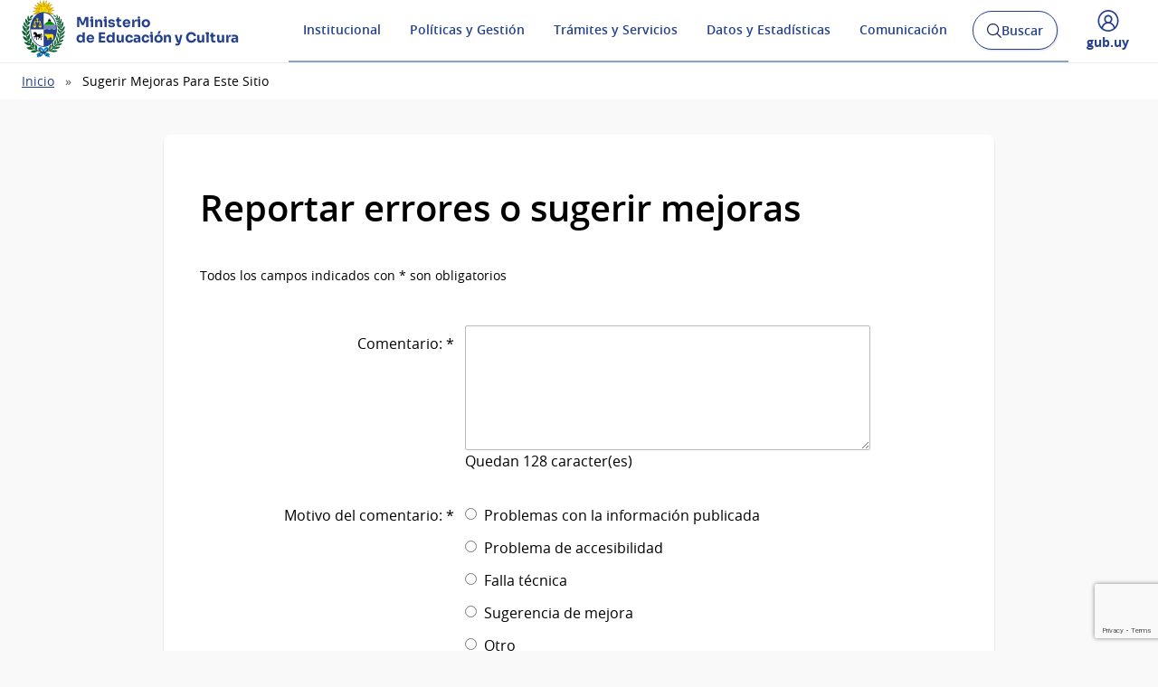

--- FILE ---
content_type: text/html; charset=UTF-8
request_url: https://www.gub.uy/ministerio-educacion-cultura/ayudanos-a-mejorar?previous_url=/institucional/adquisiciones
body_size: 12640
content:
<!DOCTYPE html><html lang="es" dir="ltr" prefix="content: http://purl.org/rss/1.0/modules/content/ dc: http://purl.org/dc/terms/ foaf: http://xmlns.com/foaf/0.1/ og: http://ogp.me/ns# rdfs: http://www.w3.org/2000/01/rdf-schema# schema: http://schema.org/ sioc: http://rdfs.org/sioc/ns# sioct: http://rdfs.org/sioc/types# skos: http://www.w3.org/2004/02/skos/core# xsd: http://www.w3.org/2001/XMLSchema# "><head><meta charset="utf-8" /><link rel="canonical" href="https://www.gub.uy/ministerio-educacion-cultura/ayudanos-a-mejorar" /><link rel="image_src" href="https://www.gub.uy/ministerio-educacion-cultura/profiles/custom/gub_uy/modules/custom/portal_base_share_social_media/assets/img/gubuy.png" /><meta property="og:site_name" content="Ministerio de Educación y Cultura" /><meta property="og:type" content="website" /><meta property="og:url" content="https://www.gub.uy/ministerio-educacion-cultura/ayudanos-a-mejorar" /><meta property="og:title" content="Sugerir mejoras para este sitio" /><meta property="og:image" content="https://www.gub.uy/ministerio-educacion-cultura/profiles/custom/gub_uy/modules/custom/portal_base_share_social_media/assets/img/gubuy.png" /><meta name="twitter:card" content="summary_large_image" /><meta name="twitter:title" content="Sugerir mejoras para este sitio" /><meta name="twitter:image" content="https://www.gub.uy/ministerio-educacion-cultura/profiles/custom/gub_uy/modules/custom/portal_base_share_social_media/assets/img/gubuy.png" /><meta name="MobileOptimized" content="width" /><meta name="HandheldFriendly" content="true" /><meta name="viewport" content="width=device-width, initial-scale=1.0" /><link rel="shortcut icon" type="image/ico" href="https://www.gub.uy/ministerio-educacion-cultura/themes/custom/portalbase/favicon.ico?v=4" /><link rel="icon" type="image/png" href="https://www.gub.uy/ministerio-educacion-cultura/themes/custom/portalbase/favicon-512.png?v=4" /><link rel="icon" type="image/png" sizes="192x192" href="https://www.gub.uy/ministerio-educacion-cultura/themes/custom/portalbase/favicon-192.png?v=4" /><link rel="apple-touch-icon" sizes="180x180" href="https://www.gub.uy/ministerio-educacion-cultura/themes/custom/portalbase/favicon-180.png?v=4" /><link rel="icon" href="/ministerio-educacion-cultura/themes/custom/starterkits/favicon.ico" type="image/vnd.microsoft.icon" /><title>Sugerir mejoras para este sitio | Ministerio de Educación y Cultura</title><link rel="stylesheet" media="all" href="/ministerio-educacion-cultura/sites/ministerio-educacion-cultura/files/css/css_jXWLblq38YL1XYoIlenfxgp3l9Asp5RNOy0lNIYx1nE.css?delta=0&amp;language=es&amp;theme=starterkits&amp;include=[base64]" /><link rel="stylesheet" media="all" href="/ministerio-educacion-cultura/sites/ministerio-educacion-cultura/files/css/css_ivZYCqkCQ_03QN-y13MAqTd8t9DY4V-KIL2ESU6DINw.css?delta=1&amp;language=es&amp;theme=starterkits&amp;include=[base64]" /><link rel="stylesheet" media="all" href="/ministerio-educacion-cultura/sites/ministerio-educacion-cultura/files/css/css_XJ-Mtkewof5uoWDxENlBgzl9JahjnpcTw09iWHmmlfg.css?delta=2&amp;language=es&amp;theme=starterkits&amp;include=[base64]" /><link rel="stylesheet" media="all" href="/ministerio-educacion-cultura/sites/ministerio-educacion-cultura/files/css/css_1Ab6ZmGQj1OgFHm6IvdVwTT52_xgp0l5b6St22GHDbc.css?delta=3&amp;language=es&amp;theme=starterkits&amp;include=[base64]" /><link rel="stylesheet" media="all" href="/ministerio-educacion-cultura/sites/ministerio-educacion-cultura/files/css/css_LnUN1CNCds83TXyLnnW6XHbfPW2pjGjD4q6OGpi7YyA.css?delta=4&amp;language=es&amp;theme=starterkits&amp;include=[base64]" /><link rel="stylesheet" media="all" href="/ministerio-educacion-cultura/sites/ministerio-educacion-cultura/files/css/css_SL0q1o5cY9RnMnFPZ5Bm-MG_-CCGBVmHJBzGxpZTfII.css?delta=5&amp;language=es&amp;theme=starterkits&amp;include=[base64]" /><script type="application/json" data-drupal-selector="drupal-settings-json">{"path":{"baseUrl":"\/ministerio-educacion-cultura\/","pathPrefix":"","currentPath":"webform\/help_us_improve","currentPathIsAdmin":false,"isFront":false,"currentLanguage":"es","currentQuery":{"previous_url":"\/institucional\/adquisiciones"}},"pluralDelimiter":"\u0003","gtag":{"tagId":"UA-135104282-1","consentMode":false,"otherIds":["G-RDFBN794BE","UA-135104282-38","G-086N84DJEP"],"events":[],"additionalConfigInfo":[]},"suppressDeprecationErrors":true,"ajaxPageState":{"libraries":"[base64]","theme":"starterkits","theme_token":null},"ajaxTrustedUrl":{"form_action_p_pvdeGsVG5zNF_XLGPTvYSKCf43t8qZYSwcfZl2uzM":true,"\/ministerio-educacion-cultura\/buscar":true},"simple_recaptcha_v3":{"sitekey":"6Lf16akZAAAAAAxLdw5Ju6LtqlYJFy_R2fHRC3mz","forms":{"webform_submission_help_us_improve_add_form":{"form_id":"webform_submission_help_us_improve_add_form","score":90,"error_message":null,"action":"webform_submission_help_us_improve_add_form"}}},"portal_base_campo_direccion_ide":{"path":"\/ministerio-educacion-cultura\/modules\/custom\/portal_base_campo_direccion_ide"},"portal_base_layouts":{"show_container_info":false},"portalbase":{"site_name":"Ministerio de Educaci\u00f3n y Cultura"},"user":{"uid":0,"permissionsHash":"fe53de1f5ad82a7607af19d8d1341f4a35b605539244fab06ac63ba389f14b4f"}}</script><script src="/ministerio-educacion-cultura/sites/ministerio-educacion-cultura/files/js/js_oD9qgoryLd2Ri74eOoNL8ZdCn8GbKgMqJMWsjatDeJg.js?scope=header&amp;delta=0&amp;language=es&amp;theme=starterkits&amp;include=[base64]"></script><script src="/ministerio-educacion-cultura/sites/ministerio-educacion-cultura/files/js/js_ynRKwtZpt957zhDOLkkx4G_m98yZEm3E63RwStVaD4Y.js?scope=header&amp;delta=1&amp;language=es&amp;theme=starterkits&amp;include=[base64]"></script><script src="//www.google.com/recaptcha/api.js?render=6Lf16akZAAAAAAxLdw5Ju6LtqlYJFy_R2fHRC3mz" defer async></script></head><body><a href="#contenido" class="SkipLink"> Pasar al contenido principal</a><div class="dialog-off-canvas-main-canvas" data-off-canvas-main-canvas> <header class='Header Header--slim'><div class="Header-top"><div class="Container"><div class="Header-site"></div><div class="Header-login"><div class="user-access u-md-hide"> <button class="link-user-access js-gubuyMegamenu" aria-expanded="false"> <span class="Icon Icon--user--blue"></span> <span class="Brand Brand--blue Brand--sm"> <span class="Brand-text">gub.uy</span> </span> </button></div></div></div></div><div class="Header-body"><div class="Container"><div class="Header-logo"> <a href="/ministerio-educacion-cultura/" title="Inicio" rel="inicio"><div class="Logo"> <img class="Logo-image" src="/ministerio-educacion-cultura/sites/ministerio-educacion-cultura/files/catalogo/Escudo%2520Presidencia%2520Uruguay_4.png" alt="" typeof="foaf:Image" loading="lazy" /><div class="Logo-text"><h1 class="Logo-title"> <span class="Logo-role">Ministerio</span> <span>de Educación y Cultura</span></h1></div></div> </a></div><div class="Header-right"><div class="NavSearch-wrapper"> <nav class="Nav--flex js-navDropdown show" id="menu"><ul><li> <a href="#" id="item-1" class="NavToggle-item">Institucional</a><div class="subnav"><ul><li> <a href="/ministerio-educacion-cultura/institucional/creacion-evolucion-historica" class="w-sub" data-drupal-link-system-path="institucional/creacion-evolucion-historica">Creación y Evolución histórica</a></li><li> <a href="/ministerio-educacion-cultura/institucional/cometidos" class="w-sub" data-drupal-link-system-path="institucional/cometidos">Cometidos</a></li><li> <a href="/ministerio-educacion-cultura/institucional/plan-estrategico" class="w-sub" data-drupal-link-system-path="institucional/plan-estrategico">Plan estratégico</a></li><li> <a href="/ministerio-educacion-cultura/institucional/estructura-del-organismo" class="w-sub" data-drupal-link-system-path="institucional/estructura-del-organismo">Estructura del organismo</a></li><li> <a href="/ministerio-educacion-cultura/institucional/informacion-gestion" class="w-sub" data-drupal-link-system-path="institucional/informacion-gestion">Información de Gestión</a></li><li> <a href="/ministerio-educacion-cultura/institucional/recursos-humanos" class="w-sub" data-drupal-link-system-path="institucional/recursos-humanos">Recursos Humanos</a></li><li> <a href="/ministerio-educacion-cultura/institucional/concursos" class="w-sub" data-drupal-link-system-path="institucional/concursos">Concursos</a></li><li> <a href="/ministerio-educacion-cultura/institucional/adquisiciones" class="w-sub" data-drupal-link-system-path="institucional/adquisiciones">Adquisiciones</a></li><li> <a href="/ministerio-educacion-cultura/institucional/normativa" class="w-sub" data-drupal-link-system-path="institucional/normativa">Normativa</a></li><li> <a href="/ministerio-educacion-cultura/institucional/transparencia" class="w-sub" data-drupal-link-system-path="institucional/transparencia">Transparencia</a></li><li> <a href="/ministerio-educacion-cultura/comunicacion/publicaciones/preguntas-frecuentes/preguntas-frecuentes" class="w-sub" data-drupal-link-system-path="node/17402">Preguntas frecuentes</a></li><li> <a href="/ministerio-educacion-cultura/institucional/contacto" class="w-sub" data-drupal-link-system-path="institucional/contacto">Contacto</a></li></ul></div></li><li> <a href="#" id="item-2" class="NavToggle-item">Políticas y Gestión</a><div class="subnav"><ul><li> <a href="/ministerio-educacion-cultura/politicas-y-gestion/academias" class="w-sub" data-drupal-link-system-path="node/1409">Academias </a></li><li> <a href="/ministerio-educacion-cultura/tematica/comisiones" class="w-sub" data-drupal-link-system-path="taxonomy/term/767">Comisiones</a></li><li> <a href="/ministerio-educacion-cultura/tematica/consejos" class="w-sub" data-drupal-link-system-path="taxonomy/term/1322">Consejos </a></li></ul></div></li><li> <a href="#" id="item-3" class="NavToggle-item">Trámites y Servicios</a><div class="subnav"><ul><li> <a href="/ministerio-educacion-cultura/tramites-y-servicios/servicios" class="w-sub" data-drupal-link-system-path="tramites-y-servicios/servicios">Servicios</a></li><li> <a href="/ministerio-educacion-cultura/tramites-y-servicios/tramites" class="w-sub" data-drupal-link-system-path="tramites-y-servicios/tramites">Trámites</a></li><li> <a href="/ministerio-educacion-cultura/tramites-y-servicios/formularios" class="w-sub" data-drupal-link-system-path="tramites-y-servicios/formularios">Formularios</a></li></ul></div></li><li> <a href="#" id="item-4" class="NavToggle-item">Datos y Estadísticas</a><div class="subnav"><ul><li> <a href="/ministerio-educacion-cultura/datos-y-estadisticas/datos" class="w-sub" data-drupal-link-system-path="datos-y-estadisticas/datos">Datos</a></li><li> <a href="/ministerio-educacion-cultura/datos-y-estadisticas/estadisticas" class="w-sub" data-drupal-link-system-path="datos-y-estadisticas/estadisticas">Estadísticas</a></li></ul></div></li><li> <a href="#" id="item-5" class="NavToggle-item">Comunicación</a><div class="subnav"><ul><li> <a href="/ministerio-educacion-cultura/comunicacion/noticias" class="w-sub" data-drupal-link-system-path="comunicacion/noticias">Noticias</a></li><li> <a href="/ministerio-educacion-cultura/comunicacion/calendario-actividades" class="w-sub" data-drupal-link-system-path="comunicacion/calendario-actividades">Calendario de actividades</a></li><li> <a href="/ministerio-educacion-cultura/comunicacion/publicaciones" class="w-sub" data-drupal-link-system-path="comunicacion/publicaciones">Publicaciones</a></li><li> <a href="/ministerio-educacion-cultura/comunicacion/convocatorias" class="w-sub" data-drupal-link-system-path="comunicacion/convocatorias">Convocatorias</a></li><li> <a href="/ministerio-educacion-cultura/comunicacion/boletines" class="w-sub" data-drupal-link-system-path="comunicacion/boletines">Boletines</a></li><li> <a href="/ministerio-educacion-cultura/comunicacion/campanas" class="w-sub" data-drupal-link-system-path="comunicacion/campanas">Campañas</a></li><li> <a href="/ministerio-educacion-cultura/sala-de-medios" class="w-sub" data-drupal-link-system-path="node/11704">Sala de medios</a></li></ul></div></li></ul> </nav ><div class="searchButtonWrap-md" id="searchButtonWrap-md"> <button class="Button Button--inverse Button--w-icon" aria-label="Abrir buscador y buscar"> <svg xmlns="http://www.w3.org/2000/svg" width="20.28" height="20.279" viewBox="0 0 20.28 20.279"> <path fill="#6D6E70" d="M8.361 16.722C3.75 16.722 0 12.971 0 8.361S3.75 0 8.361 0c4.611 0 8.363 3.75 8.363 8.361s-3.752 8.361-8.363 8.361zm0-15.222C4.578 1.5 1.5 4.578 1.5 8.361s3.078 6.861 6.861 6.861c3.784 0 6.863-3.078 6.863-6.861S12.145 1.5 8.361 1.5z"></path> <path fill="#6D6E70" d="M14.2 13.139l6.08 6.08-1.06 1.06-6.08-6.08z"></path> </svg> <span class="u-hideVisually">Abrir buscador y </span> Buscar </button></div><div class="Header-search" data-drupal-selector="views-exposed-form-buscar-page" id="block-formularioexpuestobuscarpage"><div class="navButtonWrap-md"> <button class="Button Button--primary Button--w-icon" id="navButtonWrap-md" aria-label="Abrir menú"> <svg version="1.1" id="Capa_1" xmlns="http://www.w3.org/2000/svg" xmlns:xlink="http://www.w3.org/1999/xlink" x="0px" y="0px" viewBox="0 0 20 21" xml:space="preserve"> <path d="M0,17.2v-1.7h20v1.7H0z M0,11.3V9.7h20v1.7H0z M0,5.5V3.8h20v1.7H0z"></path> </svg> Menú </button></div><div class="search-form" id="search-form"><div class="Search"><form data-region="header_right" action="/ministerio-educacion-cultura/buscar" method="get" id="views-exposed-form-buscar-page" accept-charset="UTF-8"><div class="js-form-item form-item js-form-type-textfield form-item-search-api-fulltext js-form-item-search-api-fulltext form-no-label"> <span class="field-prefix"><span class="u-mb3"> </span> <label for="edit-search-api-fulltext" class="u-hideVisually">Buscar:</label><input data-drupal-selector="edit-search-api-fulltext" type="search" id="edit-search-api-fulltext" name="search_api_fulltext" value="" size="30" maxlength="128" class="form-text Search-input" placeholder="Buscar en gub.uy" required/> <label for="Search-checkbox" class="Search-checkboxLabel"> <input type="checkbox" name="search-in-site" id="Search-checkbox" value="MEC" checked="" >MEC </label> <span class="field-suffix"> </span> </span></div><div data-drupal-selector="edit-actions" class="form-actions js-form-wrapper form-wrapper" id="edit-actions--3"><button class="Search-button" type="submit">Buscar</button></div></form></div></div></div></div><div class="navButtonWrap u-md-hide"> <button class="js-navTrigger Button--w-icon" aria-label="Desplegar Menú"> <span class="menu"> <svg fill="#000000" class="menu" height="14" width="14" xmlns="http://www.w3.org/2000/svg" x="0px" y="0px" viewBox="0 0 14 14"> <path d="M13.1,7.7H0.9C0.5,7.7,0.2,7.4,0.2,7s0.3-0.8,0.8-0.8h12.1c0.4,0,0.8,0.3,0.8,0.8S13.5,7.7,13.1,7.7z"/> <path d="M13.1,11.8H0.9c-0.4,0-0.8-0.3-0.8-0.8s0.3-0.8,0.8-0.8h12.1c0.4,0,0.8,0.3,0.8,0.8S13.5,11.8,13.1,11.8z"/> <path d="M13.1,3.7H0.9C0.5,3.7,0.2,3.4,0.2,3s0.3-0.8,0.8-0.8h12.1c0.4,0,0.8,0.3,0.8,0.8S13.5,3.7,13.1,3.7z"/> </svg> </span> <span class="close"> <svg fill="#000000" class="close" xmlns="http://www.w3.org/2000/svg" x="0px" y="0px" viewBox="0 0 14 14"> <path d="M1.9,12.7c-0.2,0-0.3-0.1-0.4-0.2c-0.2-0.2-0.2-0.6,0-0.9L11.6,1.5c0.2-0.2,0.6-0.2,0.9,0c0.2,0.2,0.2,0.6,0,0.9L2.4,12.5 C2.3,12.6,2.1,12.7,1.9,12.7z"/> <path d="M12,12.6c-0.2,0-0.3-0.1-0.4-0.2l-10-10c-0.2-0.2-0.2-0.6,0-0.9s0.6-0.2,0.9,0l10,10c0.2,0.2,0.2,0.6,0,0.9 C12.3,12.5,12.1,12.6,12,12.6z"/> </svg> </span> <span><span class="u-hideVisually">Desplegar </span>Menú</span> </button></div><div class="searchButtonWrap u-md-hide"> <button class="js-searchTrigger Button--w-icon"> <span class="search"> <span class="u-hideVisually">Abrir buscador</span> <svg fill="#000000" xmlns="http://www.w3.org/2000/svg" x="0px" y="0px" viewBox="0 0 14 14"> <path d="M5.9,10.9C3.2,10.9,1,8.7,1,5.9S3.2,1,5.9,1s4.9,2.2,4.9,4.9S8.7,10.9,5.9,10.9z M5.9,1.9c-2.2,0-4.1,1.8-4.1,4.1 S3.7,10,5.9,10C8.2,10,10,8.2,10,5.9S8.2,1.9,5.9,1.9z"/> <path d="M9.4,8.8l3.6,3.6L12.4,13L8.8,9.4L9.4,8.8z"/> </svg> </span> <span class="close"> <span class="u-hideVisually">Cerrar buscadorr</span> <svg fill="#000000" xmlns="http://www.w3.org/2000/svg" x="0px" y="0px" viewBox="0 0 14 14"> <path d="M1.9,12.7c-0.2,0-0.3-0.1-0.4-0.2c-0.2-0.2-0.2-0.6,0-0.9L11.6,1.5c0.2-0.2,0.6-0.2,0.9,0c0.2,0.2,0.2,0.6,0,0.9L2.4,12.5 C2.3,12.6,2.1,12.7,1.9,12.7z"/> <path d="M12,12.6c-0.2,0-0.3-0.1-0.4-0.2l-10-10c-0.2-0.2-0.2-0.6,0-0.9s0.6-0.2,0.9,0l10,10c0.2,0.2,0.2,0.6,0,0.9 C12.3,12.5,12.1,12.6,12,12.6z"/> </svg> </span> </button></div><div class="user-access"> <button class="link-user-access js-gubuyMegamenu" aria-expanded="false"> <span class="Icon Icon--user--blue"></span> <span><span class="u-hideVisually">Desplegar menú de </span>gub.uy</span> </button></div></div></div></div><div class="gubuy-mega-menu" id="gubuy-mega-menu"><div class="Container"><div class="head-mega-menu"> <a href="https://www.gub.uy/ministerio-educacion-cultura/" class="close-mega-menu"> <span class="Icon Icon--close--white"></span> <span class="u-hideVisually">Cerrar menú</span> </a></div><div class="body-mega-menu"><div class="Grid"><div class="Grid-item u-md-size1of4 user-gubuy"> <a href="https://www.gub.uy/perfil" class="link-gubuy-access"> <span class="Icon Icon--user--white"></span> <span>Ingresar a Perfil gub.uy</span> </a></div><div class="Grid-item u-md-size3of4"><div class="Grid search-gubuy"><div class="Grid-item u-md-size1of5"> <a href="/"> <span class="Brand Brand--white"> <span class="Brand-text">gub.uy</span> </span> </a></div><div class="Grid-item u-md-size4of5"><form method="get" action="/buscar"> <input id="home-search-input" class="Search-input" name="search_api_fulltext" type="search" placeholder="Buscar en gub.uy" title="Buscar" value=""> <button class="Search-button" type="submit">Buscar en gub.uy</button></form></div></div><div class="Nav-megamenu js-navDropdown" id="nav-menu"><ul><li> <a href="#" id="item-meg-1" class="NavToggle-item" tabindex="-1">Organismos</a><div class="subnav"><ul aria-labelledby="item-meg-1"><li> <a href="https://www.gub.uy/unidades-presidencia">Presidencia</a></li><li> <a href="https://www.gub.uy/ministerios">Ministerios</a></li><li> <a href="https://www.gub.uy/gobiernos-departamentales">Gobiernos Departamentales</a></li><li> <a href="https://www.gub.uy/otros-organismos">Otros Organismos</a></li><li> <a href="https://www.gub.uy/iniciativas-interinstitucionales">Iniciativas Interinstitucionales</a></li></ul></div></li><li> <a href="#" id="item-meg-2" class="NavToggle-item" tabindex="-1">Servicios</a><div class="subnav"><ul aria-labelledby="item-meg-2"><li> <a href="https://www.gub.uy/tramites">Trámites y Servicios</a></li><li> <a href="https://www.gub.uy/temas-interes">Información por temas</a></li></ul></div></li><li> <a href="#" id="item-meg-3" class="NavToggle-item" tabindex="-1">Participación</a><div class="subnav"><ul aria-labelledby="item-meg-3"><li> <a href="https://www.gub.uy/participacion-ciudadana">Participación Ciudadana</a></li><li> <a href="https://www.gub.uy/ciudadania-digital">Ciudadanía Digital</a></li><li> <a href="https://www.gub.uy/gobierno-abierto">Gobierno Abierto</a></li><li> <a href="https://www.gub.uy/transparencia-publica">Transparencia Pública</a></li></ul></div></li><li> <a href="#" id="item-meg-4" class="NavToggle-item" tabindex="-1">Datos y Estadísticas</a><div class="subnav"><ul aria-labelledby="item-meg-4"><li> <a href="https://www.gub.uy/datos-abiertos">Datos Abiertos</a></li><li> <a href="https://www.gub.uy/observatorios">Observatorios</a></li></ul></div></li><li> <a href="#" id="item-meg-5" class="NavToggle-item" tabindex="-1">Comunicación</a><div class="subnav"><ul aria-labelledby="item-meg-5"><li> <a href="https://www.gub.uy/campanas">Campañas</a></li><li> <a href="https://www.gub.uy/presidencia">Presidencia Uruguay </a></li></ul></div></li></ul></div></div></div></div></div></div> </header><div class="Breadcrumb"><div class="Container"><div><div id="block-starterkits-breadcrumbs"> <nav aria-labelledby="system-breadcrumb"><div id="system-breadcrumb" class="visually-hidden">Ruta de navegación</div><ul><li><a href="/ministerio-educacion-cultura/">Inicio</a></li><li>Sugerir Mejoras Para Este Sitio</li></ul> </nav></div></div></div></div><div class="Container"><div><div class="messages__block"><div data-drupal-messages-fallback class="hidden"></div></div></div></div> <main class="u-main" id="contenido"><div class="Container"><div class="Grid"><div class="Grid-item Grid-item--center u-md-size3of4 u-lg-size7of10"><div class="Page"><div id="block-starterkits-content"><form class="webform-submission-form webform-submission-add-form webform-submission-help-us-improve-form webform-submission-help-us-improve-add-form js-webform-details-toggle webform-details-toggle Form Base-form" data-drupal-selector="webform-submission-help-us-improve-add-form" data-recaptcha-id="webform_submission_help_us_improve_add_form" action="/ministerio-educacion-cultura/ayudanos-a-mejorar?previous_url=/institucional/adquisiciones" method="post" id="webform-submission-help-us-improve-add-form" accept-charset="UTF-8"><h2 class="Page-title">Reportar errores o sugerir mejoras</h2><div id="edit-intro-test" class="js-form-item form-item form-type-webform-markup js-form-type-webform-markup form-item-intro-test js-form-item-intro-test form-no-label"><p class="Form-note u-textLeft u-mb4">Todos los campos indicados con * son obligatorios</p></div><input data-drupal-selector="edit-previous-url" type="hidden" name="previous_url" value="/institucional/adquisiciones" /><div class="js-form-item form-item js-form-type-textarea form-item-what-can-not-you-do-search-site js-form-item-what-can-not-you-do-search-site Form-group"> <label for="edit-what-can-not-you-do-search-site" class="js-form-required form-required Form-label">Comentario: *</label><textarea  class="Form-widget js-webform-counter webform-counter form-textarea required" data-counter-type="character" data-counter-maximum="128" data-drupal-selector="edit-what-can-not-you-do-search-site" id="edit-what-can-not-you-do-search-site" name="what_can_not_you_do_search_site" rows="5" cols="60" maxlength="128" required="required" aria-required="true"></textarea></div><div class="js-form-item form-item form-type-radios js-form-type-radios form-item-motivo-del-comentario js-form-item-motivo-del-comentario Form-group" role="group" aria-labelledby="radio-group-label"><div class="Form-label" id="radio-group-label">Motivo del comentario: *</div><div class="Form-options"><div class="js-form-item form-item form-type-radio js-form-type-radio form-item-motivo-del-comentario js-form-item-motivo-del-comentario Form-option"> <input data-drupal-selector="edit-motivo-del-comentario-information-problem" type="radio" id="edit-motivo-del-comentario-information-problem" name="motivo_del_comentario" value="information_problem" class="form-radio" /> <label for="edit-motivo-del-comentario-information-problem" class="option">Problemas con la información publicada </label></div><div class="js-form-item form-item form-type-radio js-form-type-radio form-item-motivo-del-comentario js-form-item-motivo-del-comentario Form-option"> <input data-drupal-selector="edit-motivo-del-comentario-accessibility-problem" type="radio" id="edit-motivo-del-comentario-accessibility-problem" name="motivo_del_comentario" value="accessibility_problem" class="form-radio" /> <label for="edit-motivo-del-comentario-accessibility-problem" class="option">Problema de accesibilidad </label></div><div class="js-form-item form-item form-type-radio js-form-type-radio form-item-motivo-del-comentario js-form-item-motivo-del-comentario Form-option"> <input data-drupal-selector="edit-motivo-del-comentario-technical-failure" type="radio" id="edit-motivo-del-comentario-technical-failure" name="motivo_del_comentario" value="technical_failure" class="form-radio" /> <label for="edit-motivo-del-comentario-technical-failure" class="option">Falla técnica </label></div><div class="js-form-item form-item form-type-radio js-form-type-radio form-item-motivo-del-comentario js-form-item-motivo-del-comentario Form-option"> <input data-drupal-selector="edit-motivo-del-comentario-improvement-suggestion" type="radio" id="edit-motivo-del-comentario-improvement-suggestion" name="motivo_del_comentario" value="improvement_suggestion" class="form-radio" /> <label for="edit-motivo-del-comentario-improvement-suggestion" class="option">Sugerencia de mejora </label></div><div class="js-form-item form-item form-type-radio js-form-type-radio form-item-motivo-del-comentario js-form-item-motivo-del-comentario Form-option"> <input data-drupal-selector="edit-motivo-del-comentario-other" type="radio" id="edit-motivo-del-comentario-other" name="motivo_del_comentario" value="other" class="form-radio" /> <label for="edit-motivo-del-comentario-other" class="option">Otro </label></div></div></div><input data-drupal-selector="edit-search-site-purpose" type="hidden" name="search_site_purpose" value="" /><div class="Form-group Form-group--aligned form-actions webform-actions js-form-wrapper form-wrapper" data-drupal-selector="edit-actions" id="edit-actions"><div id="webform_submission_help_us_improve_add_form-captcha" class="recaptcha-v3 recaptcha-v3-wrapper js-form-wrapper form-wrapper" data-drupal-selector="edit-captcha"></div><input class="webform-button--submit Button Button--primary button button--primary js-form-submit form-submit Button Button--primary u-right" data-twig-suggestion="webform-submission-help-us-improve-add-form" style="float: none !important;" data-drupal-selector="edit-actions-submit" type="submit" id="edit-actions-submit" name="op" value="Enviar comentario" /></div><input data-drupal-selector="edit-honeypot-time" type="hidden" name="honeypot_time" value="P7-u4cWWugavFsDKuQ2piG8SscbEC4lRTCUM_7bdZ0E" /><input data-drupal-selector="form-pgby5osjfhr21-terysasfqisfp48dimrycawmc-xss" type="hidden" name="form_build_id" value="form-pGBY5OsjFhR21_TeRysaSfQISFP48dimrycAWMc-XSs" /><input data-drupal-selector="edit-webform-submission-help-us-improve-add-form" type="hidden" name="form_id" value="webform_submission_help_us_improve_add_form" /><input data-drupal-selector="edit-simple-recaptcha-token" type="hidden" name="simple_recaptcha_token" value="" /><input data-drupal-selector="edit-simple-recaptcha-type" type="hidden" name="simple_recaptcha_type" value="v3" /><input data-drupal-selector="edit-simple-recaptcha-score" type="hidden" name="simple_recaptcha_score" value="90" /><input data-drupal-selector="edit-simple-recaptcha-message" type="hidden" name="simple_recaptcha_message" value="" /><div class="url-textfield js-form-wrapper form-wrapper" style="display: none !important;"><div class="js-form-item form-item form-type-textfield js-form-type-textfield form-item-url js-form-item-url"> <label for="edit-url" class="Form-label">Deje este campo en blanco </label> <input autocomplete="off" data-drupal-selector="edit-url" type="text" id="edit-url" name="url" value="" size="20" maxlength="128" class="form-text" /></div></div></form></div></div></div></div></div> </main><div class="Feedback"><div class="Container"><div><div class="Feedback-error" role="complementary" id="block-help-us-improve-block"> <a href="/ministerio-educacion-cultura/ayudanos-a-mejorar?previous_url=/ayudanos-a-mejorar">Reportar errores o sugerir mejoras</a></div></div></div></div> <footer class="Footer"><div class="Container"><div class="Footer-body u-pb3"><div class="Grid"><div class="Grid-item u-md-size1of3"><div class="Footer-info u-md-pr3"><div class="Footer-title"> Ministerio de Educación y Cultura</div><div><div class="views-element-container" id="block-views-block-informacion-institucional-footer"><div data-region="footer_left"><div class="js-view-dom-id-609da2e7bea4343b99f37ea8abeb21e05ee6383a2869957e10791895283a656b"><div class="views-row"><address><p> <span>Dirección:</span> Reconquista 535</p><p> <span>Teléfono:</span> <a href="tel:+59821825">(+5982) 1825</a></p><p> <a href="https://www.gub.uy/ministerio-educacion-cultura/institucional/contacto">Contacto</a></p><p> <span>Horario de atención:</span> Lunes a viernes de 10:00 a 16:00</p></address></div></div></div></div><p class="u-mb1">Suscripción a Boletines</p><div class="simplenews-subscriptions-block-b162f568-a023-4bfa-8544-3428b423286f simplenews-subscriber-form Form Base-form Suscribe u-mb2 Suscribe-block" data-drupal-selector="simplenews-subscriptions-block-b162f568-a023-4bfa-8544-3428b423286f" id="block-simplenewssubscription"><form data-region="footer_left" action="/ministerio-educacion-cultura/ayudanos-a-mejorar?previous_url=/institucional/adquisiciones" method="post" id="simplenews-subscriptions-block-b162f568-a023-4bfa-8544-3428b423286f" accept-charset="UTF-8"><div class="field--type-entity-reference field--name-subscriptions field--widget-simplenews-subscription-select js-form-wrapper form-wrapper" data-drupal-selector="edit-subscriptions-wrapper" id="edit-subscriptions-wrapper"></div><input data-drupal-selector="form-nfjdrzwkjqrxntdxp5kxtjvjyx3wrwgwnxjgyx5thlm" type="hidden" name="form_build_id" value="form-NfjDrZwKjqRXNTdxp5KXtjvJYx3wRwGwNXJgyx5thLM" /><input data-drupal-selector="edit-simplenews-subscriptions-block-b162f568-a023-4bfa-8544-3428b423286f" type="hidden" name="form_id" value="simplenews_subscriptions_block_b162f568-a023-4bfa-8544-3428b423286f" /><div class="Suscribe Suscribe-block"> <label class="js-form-item form-item js-form-type-email form-item-mail-0-value js-form-item-mail-0-value u-hideVisually" for="edit-mail-0-value">Simplenews subscription</label> <input data-drupal-selector="edit-mail-0-value" aria-describedby="edit-mail-0-value--description" type="email" id="edit-mail-0-value" name="mail[0][value]" value="" maxlength="254" placeholder="Ingrese correo electrónico" class="form-email required Suscribe-input" required="required" aria-required="true" /> <input data-drupal-selector="edit-submit" type="submit" id="edit-submit--2" name="op" value="Suscribirse" class="button button--primary js-form-submit form-submit Suscribe-button" /></div></form></div></div></div></div><div class="Grid-item u-md-size2of3"><div class="Grid"><div class="Grid-item u-md-size1of3"> <nav aria-label="Políticas y gestión" id="block-enlacesa" class="Footer-list u-md-pl3"><h3 id="block-enlacesa-menu">Políticas y gestión</h3><ul data-region="footer_right" class="u-bullet"><li> <a href="https://www.gub.uy/ministerio-educacion-cultura/comunicacion/noticias/atencion-usuario">Atención al usuario</a></li><li> <a href="https://expediente.mec.gub.uy/apps/FileCenter/ConsultaWeb2.nsf">Búsqueda de expedientes</a></li><li> <a href="https://www.gub.uy/ministerio-educacion-cultura/comunicacion/publicaciones/preguntas-frecuentes/preguntas-frecuentes">Preguntas frecuentes</a></li><li> <a href="https://www.gub.uy/ministerio-educacion-cultura/sala-de-medios">Sala de medios</a></li></ul> </nav></div><div class="Grid-item u-md-size1of3"> <nav aria-label="Persona pública no estatal" id="block-enlacesb" class="Footer-list u-md-pl3"><h3 id="block-enlacesb-menu">Persona pública no estatal</h3><ul data-region="footer_right" class="u-bullet"><li> <a href="https://www.acau.gub.uy/">ACAU</a></li><li> <a href="https://ceibal.edu.uy/">Ceibal</a></li><li> <a href="https://www.impo.com.uy/">IMPO</a></li></ul> </nav></div></div><div class="Footer-logos"><div class="Footer-logo"> <a href="/"> <span class="Brand Brand--white Brand--lg"> <span class="Brand-text">gub.uy</span> </span> </a></div></div></div></div></div><div class="Footer-bottom"><div class="Footer-social"><ul><li> <a href="https://www.facebook.com/MecUru" target="_blank" aria-label="Facebook"> <span class="Icon Icon--facebook"></span> <span class="u-hideVisually">Facebook</span> </a></li><li> <a href="https://www.instagram.com/mec_uruguay" target="_blank" aria-label="Instagram"> <span class="Icon Icon--instagram"></span> <span class="u-hideVisually">Instagram</span> </a></li><li> <a href="https://www.twitter.com/MEC_Uruguay" target="_blank" aria-label="Twitter"> <span class="Icon Icon--twitter"></span> <span class="u-hideVisually">Twitter</span> </a></li><li> <a href="https://www.youtube.com/MECUruguayTV" target="_blank" aria-label="YouTube"> <span class="Icon Icon--youtube"></span> <span class="u-hideVisually">YouTube</span> </a></li></ul></div><div class="Footer-links"> <nav aria-label="Menú de pie de página" id="block-footermenu"><ul data-region="footer_bottom_right"><li> <a href="/ministerio-educacion-cultura/" data-drupal-link-system-path="&lt;front&gt;">Sitio oficial de la República Oriental del Uruguay</a></li><li> <a href="/ministerio-educacion-cultura/mapa-sitio" data-drupal-link-system-path="sitemap">Mapa del sitio</a></li><li> <a href="/ministerio-educacion-cultura/declaracion-accesibilidad" data-drupal-link-system-path="node/16156">Declaración de accesibilidad</a></li><li> <a href="/ministerio-educacion-cultura/terminos-y-condiciones-de-uso" data-drupal-link-system-path="node/7">Términos de uso</a></li><li> <a href="/ministerio-educacion-cultura/politica-de-privacidad" data-drupal-link-system-path="node/6">Política de Privacidad</a></li></ul> </nav></div></div></div> </footer></div><script src="/ministerio-educacion-cultura/sites/ministerio-educacion-cultura/files/js/js_sSjq4TvuBLF_WcEjriAAKL6Sh_t0zmmBvBvzm4kKbc4.js?scope=footer&amp;delta=0&amp;language=es&amp;theme=starterkits&amp;include=[base64]"></script><script src="/ministerio-educacion-cultura/sites/ministerio-educacion-cultura/files/js/js_gse2PwycLUEpKrtgWo0ARRWIxPz89HSr7ZHixitalhc.js?scope=footer&amp;delta=1&amp;language=es&amp;theme=starterkits&amp;include=[base64]"></script><script src="/ministerio-educacion-cultura/sites/ministerio-educacion-cultura/files/js/js_32sF30xfw5sKddCfXXH3qsIJgeXFpg9qYbmOPF6D1GU.js?scope=footer&amp;delta=2&amp;language=es&amp;theme=starterkits&amp;include=[base64]"></script><script src="//cdn.jsdelivr.net/gh/ractoon/jQuery-Text-Counter@0.9.1/textcounter.min.js"></script><script src="/ministerio-educacion-cultura/sites/ministerio-educacion-cultura/files/js/js_yF-OzDujsLRMGp8UBYaylkMjVpEiKOwG-ZoWcd-G5Ns.js?scope=footer&amp;delta=4&amp;language=es&amp;theme=starterkits&amp;include=[base64]"></script><script src="/ministerio-educacion-cultura/sites/ministerio-educacion-cultura/files/js/js_nujyJ27QTuwSzRa2FXq-F3xm0XtKpCM9II8m0E4eiTU.js?scope=footer&amp;delta=5&amp;language=es&amp;theme=starterkits&amp;include=[base64]"></script></body></html>

--- FILE ---
content_type: text/html; charset=utf-8
request_url: https://www.google.com/recaptcha/api2/anchor?ar=1&k=6Lf16akZAAAAAAxLdw5Ju6LtqlYJFy_R2fHRC3mz&co=aHR0cHM6Ly93d3cuZ3ViLnV5OjQ0Mw..&hl=en&v=N67nZn4AqZkNcbeMu4prBgzg&size=invisible&anchor-ms=20000&execute-ms=30000&cb=1h4cul3ri6li
body_size: 48786
content:
<!DOCTYPE HTML><html dir="ltr" lang="en"><head><meta http-equiv="Content-Type" content="text/html; charset=UTF-8">
<meta http-equiv="X-UA-Compatible" content="IE=edge">
<title>reCAPTCHA</title>
<style type="text/css">
/* cyrillic-ext */
@font-face {
  font-family: 'Roboto';
  font-style: normal;
  font-weight: 400;
  font-stretch: 100%;
  src: url(//fonts.gstatic.com/s/roboto/v48/KFO7CnqEu92Fr1ME7kSn66aGLdTylUAMa3GUBHMdazTgWw.woff2) format('woff2');
  unicode-range: U+0460-052F, U+1C80-1C8A, U+20B4, U+2DE0-2DFF, U+A640-A69F, U+FE2E-FE2F;
}
/* cyrillic */
@font-face {
  font-family: 'Roboto';
  font-style: normal;
  font-weight: 400;
  font-stretch: 100%;
  src: url(//fonts.gstatic.com/s/roboto/v48/KFO7CnqEu92Fr1ME7kSn66aGLdTylUAMa3iUBHMdazTgWw.woff2) format('woff2');
  unicode-range: U+0301, U+0400-045F, U+0490-0491, U+04B0-04B1, U+2116;
}
/* greek-ext */
@font-face {
  font-family: 'Roboto';
  font-style: normal;
  font-weight: 400;
  font-stretch: 100%;
  src: url(//fonts.gstatic.com/s/roboto/v48/KFO7CnqEu92Fr1ME7kSn66aGLdTylUAMa3CUBHMdazTgWw.woff2) format('woff2');
  unicode-range: U+1F00-1FFF;
}
/* greek */
@font-face {
  font-family: 'Roboto';
  font-style: normal;
  font-weight: 400;
  font-stretch: 100%;
  src: url(//fonts.gstatic.com/s/roboto/v48/KFO7CnqEu92Fr1ME7kSn66aGLdTylUAMa3-UBHMdazTgWw.woff2) format('woff2');
  unicode-range: U+0370-0377, U+037A-037F, U+0384-038A, U+038C, U+038E-03A1, U+03A3-03FF;
}
/* math */
@font-face {
  font-family: 'Roboto';
  font-style: normal;
  font-weight: 400;
  font-stretch: 100%;
  src: url(//fonts.gstatic.com/s/roboto/v48/KFO7CnqEu92Fr1ME7kSn66aGLdTylUAMawCUBHMdazTgWw.woff2) format('woff2');
  unicode-range: U+0302-0303, U+0305, U+0307-0308, U+0310, U+0312, U+0315, U+031A, U+0326-0327, U+032C, U+032F-0330, U+0332-0333, U+0338, U+033A, U+0346, U+034D, U+0391-03A1, U+03A3-03A9, U+03B1-03C9, U+03D1, U+03D5-03D6, U+03F0-03F1, U+03F4-03F5, U+2016-2017, U+2034-2038, U+203C, U+2040, U+2043, U+2047, U+2050, U+2057, U+205F, U+2070-2071, U+2074-208E, U+2090-209C, U+20D0-20DC, U+20E1, U+20E5-20EF, U+2100-2112, U+2114-2115, U+2117-2121, U+2123-214F, U+2190, U+2192, U+2194-21AE, U+21B0-21E5, U+21F1-21F2, U+21F4-2211, U+2213-2214, U+2216-22FF, U+2308-230B, U+2310, U+2319, U+231C-2321, U+2336-237A, U+237C, U+2395, U+239B-23B7, U+23D0, U+23DC-23E1, U+2474-2475, U+25AF, U+25B3, U+25B7, U+25BD, U+25C1, U+25CA, U+25CC, U+25FB, U+266D-266F, U+27C0-27FF, U+2900-2AFF, U+2B0E-2B11, U+2B30-2B4C, U+2BFE, U+3030, U+FF5B, U+FF5D, U+1D400-1D7FF, U+1EE00-1EEFF;
}
/* symbols */
@font-face {
  font-family: 'Roboto';
  font-style: normal;
  font-weight: 400;
  font-stretch: 100%;
  src: url(//fonts.gstatic.com/s/roboto/v48/KFO7CnqEu92Fr1ME7kSn66aGLdTylUAMaxKUBHMdazTgWw.woff2) format('woff2');
  unicode-range: U+0001-000C, U+000E-001F, U+007F-009F, U+20DD-20E0, U+20E2-20E4, U+2150-218F, U+2190, U+2192, U+2194-2199, U+21AF, U+21E6-21F0, U+21F3, U+2218-2219, U+2299, U+22C4-22C6, U+2300-243F, U+2440-244A, U+2460-24FF, U+25A0-27BF, U+2800-28FF, U+2921-2922, U+2981, U+29BF, U+29EB, U+2B00-2BFF, U+4DC0-4DFF, U+FFF9-FFFB, U+10140-1018E, U+10190-1019C, U+101A0, U+101D0-101FD, U+102E0-102FB, U+10E60-10E7E, U+1D2C0-1D2D3, U+1D2E0-1D37F, U+1F000-1F0FF, U+1F100-1F1AD, U+1F1E6-1F1FF, U+1F30D-1F30F, U+1F315, U+1F31C, U+1F31E, U+1F320-1F32C, U+1F336, U+1F378, U+1F37D, U+1F382, U+1F393-1F39F, U+1F3A7-1F3A8, U+1F3AC-1F3AF, U+1F3C2, U+1F3C4-1F3C6, U+1F3CA-1F3CE, U+1F3D4-1F3E0, U+1F3ED, U+1F3F1-1F3F3, U+1F3F5-1F3F7, U+1F408, U+1F415, U+1F41F, U+1F426, U+1F43F, U+1F441-1F442, U+1F444, U+1F446-1F449, U+1F44C-1F44E, U+1F453, U+1F46A, U+1F47D, U+1F4A3, U+1F4B0, U+1F4B3, U+1F4B9, U+1F4BB, U+1F4BF, U+1F4C8-1F4CB, U+1F4D6, U+1F4DA, U+1F4DF, U+1F4E3-1F4E6, U+1F4EA-1F4ED, U+1F4F7, U+1F4F9-1F4FB, U+1F4FD-1F4FE, U+1F503, U+1F507-1F50B, U+1F50D, U+1F512-1F513, U+1F53E-1F54A, U+1F54F-1F5FA, U+1F610, U+1F650-1F67F, U+1F687, U+1F68D, U+1F691, U+1F694, U+1F698, U+1F6AD, U+1F6B2, U+1F6B9-1F6BA, U+1F6BC, U+1F6C6-1F6CF, U+1F6D3-1F6D7, U+1F6E0-1F6EA, U+1F6F0-1F6F3, U+1F6F7-1F6FC, U+1F700-1F7FF, U+1F800-1F80B, U+1F810-1F847, U+1F850-1F859, U+1F860-1F887, U+1F890-1F8AD, U+1F8B0-1F8BB, U+1F8C0-1F8C1, U+1F900-1F90B, U+1F93B, U+1F946, U+1F984, U+1F996, U+1F9E9, U+1FA00-1FA6F, U+1FA70-1FA7C, U+1FA80-1FA89, U+1FA8F-1FAC6, U+1FACE-1FADC, U+1FADF-1FAE9, U+1FAF0-1FAF8, U+1FB00-1FBFF;
}
/* vietnamese */
@font-face {
  font-family: 'Roboto';
  font-style: normal;
  font-weight: 400;
  font-stretch: 100%;
  src: url(//fonts.gstatic.com/s/roboto/v48/KFO7CnqEu92Fr1ME7kSn66aGLdTylUAMa3OUBHMdazTgWw.woff2) format('woff2');
  unicode-range: U+0102-0103, U+0110-0111, U+0128-0129, U+0168-0169, U+01A0-01A1, U+01AF-01B0, U+0300-0301, U+0303-0304, U+0308-0309, U+0323, U+0329, U+1EA0-1EF9, U+20AB;
}
/* latin-ext */
@font-face {
  font-family: 'Roboto';
  font-style: normal;
  font-weight: 400;
  font-stretch: 100%;
  src: url(//fonts.gstatic.com/s/roboto/v48/KFO7CnqEu92Fr1ME7kSn66aGLdTylUAMa3KUBHMdazTgWw.woff2) format('woff2');
  unicode-range: U+0100-02BA, U+02BD-02C5, U+02C7-02CC, U+02CE-02D7, U+02DD-02FF, U+0304, U+0308, U+0329, U+1D00-1DBF, U+1E00-1E9F, U+1EF2-1EFF, U+2020, U+20A0-20AB, U+20AD-20C0, U+2113, U+2C60-2C7F, U+A720-A7FF;
}
/* latin */
@font-face {
  font-family: 'Roboto';
  font-style: normal;
  font-weight: 400;
  font-stretch: 100%;
  src: url(//fonts.gstatic.com/s/roboto/v48/KFO7CnqEu92Fr1ME7kSn66aGLdTylUAMa3yUBHMdazQ.woff2) format('woff2');
  unicode-range: U+0000-00FF, U+0131, U+0152-0153, U+02BB-02BC, U+02C6, U+02DA, U+02DC, U+0304, U+0308, U+0329, U+2000-206F, U+20AC, U+2122, U+2191, U+2193, U+2212, U+2215, U+FEFF, U+FFFD;
}
/* cyrillic-ext */
@font-face {
  font-family: 'Roboto';
  font-style: normal;
  font-weight: 500;
  font-stretch: 100%;
  src: url(//fonts.gstatic.com/s/roboto/v48/KFO7CnqEu92Fr1ME7kSn66aGLdTylUAMa3GUBHMdazTgWw.woff2) format('woff2');
  unicode-range: U+0460-052F, U+1C80-1C8A, U+20B4, U+2DE0-2DFF, U+A640-A69F, U+FE2E-FE2F;
}
/* cyrillic */
@font-face {
  font-family: 'Roboto';
  font-style: normal;
  font-weight: 500;
  font-stretch: 100%;
  src: url(//fonts.gstatic.com/s/roboto/v48/KFO7CnqEu92Fr1ME7kSn66aGLdTylUAMa3iUBHMdazTgWw.woff2) format('woff2');
  unicode-range: U+0301, U+0400-045F, U+0490-0491, U+04B0-04B1, U+2116;
}
/* greek-ext */
@font-face {
  font-family: 'Roboto';
  font-style: normal;
  font-weight: 500;
  font-stretch: 100%;
  src: url(//fonts.gstatic.com/s/roboto/v48/KFO7CnqEu92Fr1ME7kSn66aGLdTylUAMa3CUBHMdazTgWw.woff2) format('woff2');
  unicode-range: U+1F00-1FFF;
}
/* greek */
@font-face {
  font-family: 'Roboto';
  font-style: normal;
  font-weight: 500;
  font-stretch: 100%;
  src: url(//fonts.gstatic.com/s/roboto/v48/KFO7CnqEu92Fr1ME7kSn66aGLdTylUAMa3-UBHMdazTgWw.woff2) format('woff2');
  unicode-range: U+0370-0377, U+037A-037F, U+0384-038A, U+038C, U+038E-03A1, U+03A3-03FF;
}
/* math */
@font-face {
  font-family: 'Roboto';
  font-style: normal;
  font-weight: 500;
  font-stretch: 100%;
  src: url(//fonts.gstatic.com/s/roboto/v48/KFO7CnqEu92Fr1ME7kSn66aGLdTylUAMawCUBHMdazTgWw.woff2) format('woff2');
  unicode-range: U+0302-0303, U+0305, U+0307-0308, U+0310, U+0312, U+0315, U+031A, U+0326-0327, U+032C, U+032F-0330, U+0332-0333, U+0338, U+033A, U+0346, U+034D, U+0391-03A1, U+03A3-03A9, U+03B1-03C9, U+03D1, U+03D5-03D6, U+03F0-03F1, U+03F4-03F5, U+2016-2017, U+2034-2038, U+203C, U+2040, U+2043, U+2047, U+2050, U+2057, U+205F, U+2070-2071, U+2074-208E, U+2090-209C, U+20D0-20DC, U+20E1, U+20E5-20EF, U+2100-2112, U+2114-2115, U+2117-2121, U+2123-214F, U+2190, U+2192, U+2194-21AE, U+21B0-21E5, U+21F1-21F2, U+21F4-2211, U+2213-2214, U+2216-22FF, U+2308-230B, U+2310, U+2319, U+231C-2321, U+2336-237A, U+237C, U+2395, U+239B-23B7, U+23D0, U+23DC-23E1, U+2474-2475, U+25AF, U+25B3, U+25B7, U+25BD, U+25C1, U+25CA, U+25CC, U+25FB, U+266D-266F, U+27C0-27FF, U+2900-2AFF, U+2B0E-2B11, U+2B30-2B4C, U+2BFE, U+3030, U+FF5B, U+FF5D, U+1D400-1D7FF, U+1EE00-1EEFF;
}
/* symbols */
@font-face {
  font-family: 'Roboto';
  font-style: normal;
  font-weight: 500;
  font-stretch: 100%;
  src: url(//fonts.gstatic.com/s/roboto/v48/KFO7CnqEu92Fr1ME7kSn66aGLdTylUAMaxKUBHMdazTgWw.woff2) format('woff2');
  unicode-range: U+0001-000C, U+000E-001F, U+007F-009F, U+20DD-20E0, U+20E2-20E4, U+2150-218F, U+2190, U+2192, U+2194-2199, U+21AF, U+21E6-21F0, U+21F3, U+2218-2219, U+2299, U+22C4-22C6, U+2300-243F, U+2440-244A, U+2460-24FF, U+25A0-27BF, U+2800-28FF, U+2921-2922, U+2981, U+29BF, U+29EB, U+2B00-2BFF, U+4DC0-4DFF, U+FFF9-FFFB, U+10140-1018E, U+10190-1019C, U+101A0, U+101D0-101FD, U+102E0-102FB, U+10E60-10E7E, U+1D2C0-1D2D3, U+1D2E0-1D37F, U+1F000-1F0FF, U+1F100-1F1AD, U+1F1E6-1F1FF, U+1F30D-1F30F, U+1F315, U+1F31C, U+1F31E, U+1F320-1F32C, U+1F336, U+1F378, U+1F37D, U+1F382, U+1F393-1F39F, U+1F3A7-1F3A8, U+1F3AC-1F3AF, U+1F3C2, U+1F3C4-1F3C6, U+1F3CA-1F3CE, U+1F3D4-1F3E0, U+1F3ED, U+1F3F1-1F3F3, U+1F3F5-1F3F7, U+1F408, U+1F415, U+1F41F, U+1F426, U+1F43F, U+1F441-1F442, U+1F444, U+1F446-1F449, U+1F44C-1F44E, U+1F453, U+1F46A, U+1F47D, U+1F4A3, U+1F4B0, U+1F4B3, U+1F4B9, U+1F4BB, U+1F4BF, U+1F4C8-1F4CB, U+1F4D6, U+1F4DA, U+1F4DF, U+1F4E3-1F4E6, U+1F4EA-1F4ED, U+1F4F7, U+1F4F9-1F4FB, U+1F4FD-1F4FE, U+1F503, U+1F507-1F50B, U+1F50D, U+1F512-1F513, U+1F53E-1F54A, U+1F54F-1F5FA, U+1F610, U+1F650-1F67F, U+1F687, U+1F68D, U+1F691, U+1F694, U+1F698, U+1F6AD, U+1F6B2, U+1F6B9-1F6BA, U+1F6BC, U+1F6C6-1F6CF, U+1F6D3-1F6D7, U+1F6E0-1F6EA, U+1F6F0-1F6F3, U+1F6F7-1F6FC, U+1F700-1F7FF, U+1F800-1F80B, U+1F810-1F847, U+1F850-1F859, U+1F860-1F887, U+1F890-1F8AD, U+1F8B0-1F8BB, U+1F8C0-1F8C1, U+1F900-1F90B, U+1F93B, U+1F946, U+1F984, U+1F996, U+1F9E9, U+1FA00-1FA6F, U+1FA70-1FA7C, U+1FA80-1FA89, U+1FA8F-1FAC6, U+1FACE-1FADC, U+1FADF-1FAE9, U+1FAF0-1FAF8, U+1FB00-1FBFF;
}
/* vietnamese */
@font-face {
  font-family: 'Roboto';
  font-style: normal;
  font-weight: 500;
  font-stretch: 100%;
  src: url(//fonts.gstatic.com/s/roboto/v48/KFO7CnqEu92Fr1ME7kSn66aGLdTylUAMa3OUBHMdazTgWw.woff2) format('woff2');
  unicode-range: U+0102-0103, U+0110-0111, U+0128-0129, U+0168-0169, U+01A0-01A1, U+01AF-01B0, U+0300-0301, U+0303-0304, U+0308-0309, U+0323, U+0329, U+1EA0-1EF9, U+20AB;
}
/* latin-ext */
@font-face {
  font-family: 'Roboto';
  font-style: normal;
  font-weight: 500;
  font-stretch: 100%;
  src: url(//fonts.gstatic.com/s/roboto/v48/KFO7CnqEu92Fr1ME7kSn66aGLdTylUAMa3KUBHMdazTgWw.woff2) format('woff2');
  unicode-range: U+0100-02BA, U+02BD-02C5, U+02C7-02CC, U+02CE-02D7, U+02DD-02FF, U+0304, U+0308, U+0329, U+1D00-1DBF, U+1E00-1E9F, U+1EF2-1EFF, U+2020, U+20A0-20AB, U+20AD-20C0, U+2113, U+2C60-2C7F, U+A720-A7FF;
}
/* latin */
@font-face {
  font-family: 'Roboto';
  font-style: normal;
  font-weight: 500;
  font-stretch: 100%;
  src: url(//fonts.gstatic.com/s/roboto/v48/KFO7CnqEu92Fr1ME7kSn66aGLdTylUAMa3yUBHMdazQ.woff2) format('woff2');
  unicode-range: U+0000-00FF, U+0131, U+0152-0153, U+02BB-02BC, U+02C6, U+02DA, U+02DC, U+0304, U+0308, U+0329, U+2000-206F, U+20AC, U+2122, U+2191, U+2193, U+2212, U+2215, U+FEFF, U+FFFD;
}
/* cyrillic-ext */
@font-face {
  font-family: 'Roboto';
  font-style: normal;
  font-weight: 900;
  font-stretch: 100%;
  src: url(//fonts.gstatic.com/s/roboto/v48/KFO7CnqEu92Fr1ME7kSn66aGLdTylUAMa3GUBHMdazTgWw.woff2) format('woff2');
  unicode-range: U+0460-052F, U+1C80-1C8A, U+20B4, U+2DE0-2DFF, U+A640-A69F, U+FE2E-FE2F;
}
/* cyrillic */
@font-face {
  font-family: 'Roboto';
  font-style: normal;
  font-weight: 900;
  font-stretch: 100%;
  src: url(//fonts.gstatic.com/s/roboto/v48/KFO7CnqEu92Fr1ME7kSn66aGLdTylUAMa3iUBHMdazTgWw.woff2) format('woff2');
  unicode-range: U+0301, U+0400-045F, U+0490-0491, U+04B0-04B1, U+2116;
}
/* greek-ext */
@font-face {
  font-family: 'Roboto';
  font-style: normal;
  font-weight: 900;
  font-stretch: 100%;
  src: url(//fonts.gstatic.com/s/roboto/v48/KFO7CnqEu92Fr1ME7kSn66aGLdTylUAMa3CUBHMdazTgWw.woff2) format('woff2');
  unicode-range: U+1F00-1FFF;
}
/* greek */
@font-face {
  font-family: 'Roboto';
  font-style: normal;
  font-weight: 900;
  font-stretch: 100%;
  src: url(//fonts.gstatic.com/s/roboto/v48/KFO7CnqEu92Fr1ME7kSn66aGLdTylUAMa3-UBHMdazTgWw.woff2) format('woff2');
  unicode-range: U+0370-0377, U+037A-037F, U+0384-038A, U+038C, U+038E-03A1, U+03A3-03FF;
}
/* math */
@font-face {
  font-family: 'Roboto';
  font-style: normal;
  font-weight: 900;
  font-stretch: 100%;
  src: url(//fonts.gstatic.com/s/roboto/v48/KFO7CnqEu92Fr1ME7kSn66aGLdTylUAMawCUBHMdazTgWw.woff2) format('woff2');
  unicode-range: U+0302-0303, U+0305, U+0307-0308, U+0310, U+0312, U+0315, U+031A, U+0326-0327, U+032C, U+032F-0330, U+0332-0333, U+0338, U+033A, U+0346, U+034D, U+0391-03A1, U+03A3-03A9, U+03B1-03C9, U+03D1, U+03D5-03D6, U+03F0-03F1, U+03F4-03F5, U+2016-2017, U+2034-2038, U+203C, U+2040, U+2043, U+2047, U+2050, U+2057, U+205F, U+2070-2071, U+2074-208E, U+2090-209C, U+20D0-20DC, U+20E1, U+20E5-20EF, U+2100-2112, U+2114-2115, U+2117-2121, U+2123-214F, U+2190, U+2192, U+2194-21AE, U+21B0-21E5, U+21F1-21F2, U+21F4-2211, U+2213-2214, U+2216-22FF, U+2308-230B, U+2310, U+2319, U+231C-2321, U+2336-237A, U+237C, U+2395, U+239B-23B7, U+23D0, U+23DC-23E1, U+2474-2475, U+25AF, U+25B3, U+25B7, U+25BD, U+25C1, U+25CA, U+25CC, U+25FB, U+266D-266F, U+27C0-27FF, U+2900-2AFF, U+2B0E-2B11, U+2B30-2B4C, U+2BFE, U+3030, U+FF5B, U+FF5D, U+1D400-1D7FF, U+1EE00-1EEFF;
}
/* symbols */
@font-face {
  font-family: 'Roboto';
  font-style: normal;
  font-weight: 900;
  font-stretch: 100%;
  src: url(//fonts.gstatic.com/s/roboto/v48/KFO7CnqEu92Fr1ME7kSn66aGLdTylUAMaxKUBHMdazTgWw.woff2) format('woff2');
  unicode-range: U+0001-000C, U+000E-001F, U+007F-009F, U+20DD-20E0, U+20E2-20E4, U+2150-218F, U+2190, U+2192, U+2194-2199, U+21AF, U+21E6-21F0, U+21F3, U+2218-2219, U+2299, U+22C4-22C6, U+2300-243F, U+2440-244A, U+2460-24FF, U+25A0-27BF, U+2800-28FF, U+2921-2922, U+2981, U+29BF, U+29EB, U+2B00-2BFF, U+4DC0-4DFF, U+FFF9-FFFB, U+10140-1018E, U+10190-1019C, U+101A0, U+101D0-101FD, U+102E0-102FB, U+10E60-10E7E, U+1D2C0-1D2D3, U+1D2E0-1D37F, U+1F000-1F0FF, U+1F100-1F1AD, U+1F1E6-1F1FF, U+1F30D-1F30F, U+1F315, U+1F31C, U+1F31E, U+1F320-1F32C, U+1F336, U+1F378, U+1F37D, U+1F382, U+1F393-1F39F, U+1F3A7-1F3A8, U+1F3AC-1F3AF, U+1F3C2, U+1F3C4-1F3C6, U+1F3CA-1F3CE, U+1F3D4-1F3E0, U+1F3ED, U+1F3F1-1F3F3, U+1F3F5-1F3F7, U+1F408, U+1F415, U+1F41F, U+1F426, U+1F43F, U+1F441-1F442, U+1F444, U+1F446-1F449, U+1F44C-1F44E, U+1F453, U+1F46A, U+1F47D, U+1F4A3, U+1F4B0, U+1F4B3, U+1F4B9, U+1F4BB, U+1F4BF, U+1F4C8-1F4CB, U+1F4D6, U+1F4DA, U+1F4DF, U+1F4E3-1F4E6, U+1F4EA-1F4ED, U+1F4F7, U+1F4F9-1F4FB, U+1F4FD-1F4FE, U+1F503, U+1F507-1F50B, U+1F50D, U+1F512-1F513, U+1F53E-1F54A, U+1F54F-1F5FA, U+1F610, U+1F650-1F67F, U+1F687, U+1F68D, U+1F691, U+1F694, U+1F698, U+1F6AD, U+1F6B2, U+1F6B9-1F6BA, U+1F6BC, U+1F6C6-1F6CF, U+1F6D3-1F6D7, U+1F6E0-1F6EA, U+1F6F0-1F6F3, U+1F6F7-1F6FC, U+1F700-1F7FF, U+1F800-1F80B, U+1F810-1F847, U+1F850-1F859, U+1F860-1F887, U+1F890-1F8AD, U+1F8B0-1F8BB, U+1F8C0-1F8C1, U+1F900-1F90B, U+1F93B, U+1F946, U+1F984, U+1F996, U+1F9E9, U+1FA00-1FA6F, U+1FA70-1FA7C, U+1FA80-1FA89, U+1FA8F-1FAC6, U+1FACE-1FADC, U+1FADF-1FAE9, U+1FAF0-1FAF8, U+1FB00-1FBFF;
}
/* vietnamese */
@font-face {
  font-family: 'Roboto';
  font-style: normal;
  font-weight: 900;
  font-stretch: 100%;
  src: url(//fonts.gstatic.com/s/roboto/v48/KFO7CnqEu92Fr1ME7kSn66aGLdTylUAMa3OUBHMdazTgWw.woff2) format('woff2');
  unicode-range: U+0102-0103, U+0110-0111, U+0128-0129, U+0168-0169, U+01A0-01A1, U+01AF-01B0, U+0300-0301, U+0303-0304, U+0308-0309, U+0323, U+0329, U+1EA0-1EF9, U+20AB;
}
/* latin-ext */
@font-face {
  font-family: 'Roboto';
  font-style: normal;
  font-weight: 900;
  font-stretch: 100%;
  src: url(//fonts.gstatic.com/s/roboto/v48/KFO7CnqEu92Fr1ME7kSn66aGLdTylUAMa3KUBHMdazTgWw.woff2) format('woff2');
  unicode-range: U+0100-02BA, U+02BD-02C5, U+02C7-02CC, U+02CE-02D7, U+02DD-02FF, U+0304, U+0308, U+0329, U+1D00-1DBF, U+1E00-1E9F, U+1EF2-1EFF, U+2020, U+20A0-20AB, U+20AD-20C0, U+2113, U+2C60-2C7F, U+A720-A7FF;
}
/* latin */
@font-face {
  font-family: 'Roboto';
  font-style: normal;
  font-weight: 900;
  font-stretch: 100%;
  src: url(//fonts.gstatic.com/s/roboto/v48/KFO7CnqEu92Fr1ME7kSn66aGLdTylUAMa3yUBHMdazQ.woff2) format('woff2');
  unicode-range: U+0000-00FF, U+0131, U+0152-0153, U+02BB-02BC, U+02C6, U+02DA, U+02DC, U+0304, U+0308, U+0329, U+2000-206F, U+20AC, U+2122, U+2191, U+2193, U+2212, U+2215, U+FEFF, U+FFFD;
}

</style>
<link rel="stylesheet" type="text/css" href="https://www.gstatic.com/recaptcha/releases/N67nZn4AqZkNcbeMu4prBgzg/styles__ltr.css">
<script nonce="gZcppZSklCIJgKESrL4JBA" type="text/javascript">window['__recaptcha_api'] = 'https://www.google.com/recaptcha/api2/';</script>
<script type="text/javascript" src="https://www.gstatic.com/recaptcha/releases/N67nZn4AqZkNcbeMu4prBgzg/recaptcha__en.js" nonce="gZcppZSklCIJgKESrL4JBA">
      
    </script></head>
<body><div id="rc-anchor-alert" class="rc-anchor-alert"></div>
<input type="hidden" id="recaptcha-token" value="[base64]">
<script type="text/javascript" nonce="gZcppZSklCIJgKESrL4JBA">
      recaptcha.anchor.Main.init("[\x22ainput\x22,[\x22bgdata\x22,\x22\x22,\[base64]/[base64]/MjU1Ong/[base64]/[base64]/[base64]/[base64]/[base64]/[base64]/[base64]/[base64]/[base64]/[base64]/[base64]/[base64]/[base64]/[base64]/[base64]\\u003d\x22,\[base64]\\u003d\x22,\x22w5nCssO0MsKjUMO1w65HwozDtsKbw7jDk0QQJcO2wrpKwrLDkEEkw7PDryLCusK8wpAkwp/DvzPDrzVYw4hqQMKKw5rCkUPDn8KOwqrDucOkw58NBcO/[base64]/CjzovasK4wr15BAfCisOUwqLCvTbCmcOhw4nDiUlLADjDliPDtsK3wrNIw4/[base64]/CuTR/[base64]/w6MswpBvw4JiwqhgwoPDl8O3w4HDnWZsWcK/HcKbw51CwrPCnMKgw5wQWj1Rw5HDtlh9CwTCnGsiOsKYw6sywoHCmRpRwpvDvCXDq8O4worDr8Orw4PCoMK7wqpaXMKrKQvCtsOCPsKNZcKMwoE9w5DDkFcwwrbDgVJgw5/DhH9GYADDnlnCs8KBwoTDkcOrw5V4EjFew6LCssKjasK2w4hawrfCgMOtw6fDvcKlNsOmw67Cqkc9w5kldBMxw4MsRcOaZShNw7MLwonCrmsCw5DCmcKEFAU+Vw/DhjXCmcOew5fCj8KjwotxHUZswrTDoCvCu8KiR2tMwrnChMK7w40PL1Qcw7LDmVbCssK6wo0hZ8KlXMKOwrXDhWrDvMOiwpdAwpkHAcOuw4gfd8KJw5XCusKBwpPCuk/Dm8KCwopzwodUwo9JasOdw55WwrPCihJDOF7DsMO7w7I8bQElw4XDrjHCoMK/w5cZw5TDtTvDvxF8RXjDs0nDsFMDLE7DsSzCjsKRwrbCgsKVw60yVsO6V8OEw6bDjSjCoW/Cmh3DiCPDunfCv8OMwqRIwqRWw4dPSCbCisOvwrPDnMO9w47ClkTDr8Klw6RDHyAcwoknwpw2YS/CisO0w5Msw4VWPCbDm8KlfsKic00fwqR+H3bCtMKfwq/DscOHa1vCplnCgMO0UMOeCsKHw7fCqsOILkNKwpDCiMK2N8K3ACvDkVHCl8Oqw4hfD1bDhirCgsOUwp7DmmIZQsO1w4Yqwr4jwrgMZBEWKQsJw6rDjDUhIcKuwoZiwqtowqzCiMKCw4/[base64]/ASQfwq0yw5jDlMKewpwNT8K/GBMjDsO2UsOtX8Kswqo/wqdpYMOMMFhnwprCscOlwoPDpyp2e3jCsz49KsKjbHnDjFHDkVTDu8K6Z8OMworDnsOOXcOifmXCp8ORwrZVw74WQMOVw5vDvh3ClcKpcRN9wq8ewq7DlQTCrRbCqSkQwp5JORHChsO8wrrDsMKIecO8wr7CmnrDtSN/TUDCuwkIakNywrnCusOBJsKYw5gAwrPCrGjCqsOTOnTCqcOEwqjCsEU1w7xawrLCmkvDtMOOwqApwqQxFCbDtjHCicK3w5Akw5bCu8KWwqTCrcKvFwc2wrTDrTBJDEPCj8K9N8O4FMKSwpV9bsKBDsKSwokbMX1fEC1vwqjDlFPCg3w6NcO3QH/Dq8KjAHbCgsKTG8OMw6FbLE/CoBRaSxTDqUZRwqZcwrPDim4hw6oUCMKgeGgeJ8OQw7I3wrp6RDFlIsOJw70easKVTMKjVcO4QiPCkMOew4NRw5rDq8O3w7bDh8OQbiDDscKKBMOVBsK6Ll/DtzLDtMOPw73CvcOZw5RKwpjDlsOlw6fCosORVFB4N8KewqVyw6fCqlBQYm/Dm10pYcOEw77DmsOzw74UfsKxFsOSSsKYw47CnSplB8Onw6bDg3LDpsOLbQYgwo/DvjwXMcOUOF7Cu8K1w60rwqxgwr/DvjNmw4LDnMK0w5jDkmZIwpHDpsOiKk1qwrzClMKie8KLwoh6XUBVw44EwobDuU0ywpfCtCV3ahzDngnCvwnDqsKnJsOewrUYdn/CizPCtivClgPCo30GwrBtwoJUw5vCqArChT/Ds8OUbnDCgFPDmsK4B8KgCQFyN2HDgnsWwqnCvsKCw4jCu8OMwprDlxXCrGzDqHDDrzXDqsKkQMKAwrIAwrEjWU1qw6rCrkNPw4EgKQVHw6ZTWMK4HiLDvAxkwrtxOsK4KsKrw6c6w6/[base64]/wr3CncK8YMOZw68/[base64]/[base64]/[base64]/enwfK8KGw67DqMO+NcKqwoXDnMKcAXXDrUNCw6QhLXJUw6pew7zDicKjLsKkfBYqTcK3wo8eIXdUR27DrcKfw5A2w6zDpQDDpiUUTj1cwpdaw6rDgsOvwoc/wqnCvRXCiMOTccOhw5zDusOZcj/DhRPDhsOQwpI0MVEBw7x9wqhtw5XDjFrDrSh0esOaUH1ywo3CsmzDg8OTJMO6P8OzHMOhw7fDjcKMwqN8KzEqwpPDtcOvw6rDl8Kuw6ooe8KXVMOdw5RZwoDDm0/CicKTw5rDnmjDrlR/CyLDn8Kpw7gLw6bDgm7CjMO6ZcKvM8K/[base64]/[base64]/b8OVw57CpTrCvzgTwoAfcMKjwqXChMOrGUgqaMOAw6rDkiwJQMKBw7/Cu3vDnMO9w4hXVlBpwpjDmV3CnMOMw4YmwqbCq8KawrHCk05AUDXDgcOVK8OZwqjCsMK/w7gtw7bCo8OtKSvDlsO2JjbCssK7TwfDsy3CgsOofxnClxfDk8KOw6d7Z8K0RsKDEMO1MxrDgMKJesOkIMK2QcKXwr3ClsKGHC5Zw73CvcO8MFnCrsODO8KkGsO0wrJ9wopgcsKpw6jDq8O3QsKrHCrCmFTCucO0wr4TwoBHwopuw4/CqwPCq2jCghzDtjHDjMOgcMO3wqbCtsOGwoTDn8O5w57DmU4MB8ONVVXDkCwZw5bCrGN9w6dEGFDCtT/Dh3DCusOPesKZO8KVdcOSUDd8K1gzwpFdHsKaw6vCvHcDw5sbw5XDrMKcfsKAw7h8w5nDpjjCuxIdLQDDr0fCjQkiw6tGw7tLVk/DmcOyw4rCqMKww4wrwrLDtsKNw4Zow6dbEMODKcOyN8KgZcOvw7/[base64]/wokcwpjDuULDj8OcdcOOe8K4DUTDuxYSw5k5KcOaw7TDoBZbwrUFH8OiJRfCpMOYw5xUwr7ComE/[base64]/DgsOFHnobYRzDgULDlcO1w4UowpTDoMKwwrUBw4sWw6XCiQTDv8KMUGnCoV7CsHApw4rDlMK7w4BjQcKDw7fCh1ocw4TCuMKXw4A0w53CszlaM8OMGSXDmcKTZsOGw788w7Q4H33DqcK1LSXCnlljwoYLZsORwonDvS3CjcKOwoZ6wqPDswYewoY/w5fDmw7DnBjDicKSw7zCqmXCrsO0wrTClcOAw50Qw43DilBUUWkQw7gSecK/[base64]/DsHvDqDpEw6bDmh/[base64]/CnEkBHsKRw7HCjMORw54FVWHCrsKrUsOkPyzDjAzDv13CrMKQMQnDmRzChlLDocKcwqTCtl8ZInMmbw5UZ8K1QMKMw5/[base64]/[base64]/OsKEw6zDkcKHT8O3w7rCvsOEHMKVwo57w71JNggGe8O/B8K2wpdbw5AlwoJOX2tpDDvDnhLDlcKEwpZ1w4ciwp3DgF17JmjCk3dyGsKTLgRIXsKuY8Kow73CmMOrw73DtnUsYMO/wqXDg8OLfSnCiTZVwoDDk8KSO8KZPQoTw4LDvQZneXdaw64MwrM4HMOgB8KvHjfDssKDYX7DiMKJC3HDgMKUEyRUO20MecOQwpkCCn9jwot6VQfCiFQfPyZaDnASeR3Ds8Ozwo/Cv8OAKcORB2vCuB3DsMKLXsK7w5jDpBFfczQbwp7DncOKSjbDhsKXwpkVDMOqw6VCwoPDrUzDlsOqTgUVF3IvX8OTYFsQw4/CqwrDrVDCoGPCtsKUw6/Cn3hKcTgRwobDogtswohZw7IRSMOeaVvDlcOfdsKZwr1ETsOXw5/[base64]/DgUcMwqvDuXYxcWQCLcO7YAZfw43ChTrCj8KHW8KGw5jCk01IwrxtXlM3dgzDuMOgw4tiw6nCksOEF1sWXcK/dSjCqULDicKHYEZaNmzCmsKpKxovUTsTw5Mlw7/Dix3DpcOcGsOYW1PDrcOtcTHDh8KoDQF3w7nCjF3CisOpwpfDhsKEwqAew5jDsMKAVS/DmlTDkF1EwqMIwpDCghVdw5DCmB/CtRFaw67DkCYVE8KDw5LDlQbDoT5Owp4pw5HDr8KLw5tDG1xyOcK8M8KmMsOhwqJWw7rCicKHw58FUTAdCMK0MgsMI1Mywp3DtQDCvD1tTxg8wojCrwZfw5vCu3dfw4LDtHzDucOJD8OjA1w/[base64]/[base64]/YHLDicOqwr7DtRg7HcKKwqvDu8OAwrnCqMKYHxfDtWrDnsO7DsOUw4BDcw8CYBXDuWJDwqzDj05OL8Oewp7Cr8OBWBMewqp5woLDuiXDlkkswrksasO1Bip5w67DtFDCmB1DIH3Ckw5pTcKHGsOiwrbDk2YpwqFoZ8Olw7/[base64]/d27CnlXCrhAqwoRTw7/CisKmOGbDvsOoEn3DssOdbMKKcg/[base64]/wovDl8KQAcKKWiERfGXCuMOBRcOgMMOMc3lZJkDDt8KIdsOsw5vDsxnDlXx8enXDsiUuYmtuwpHDkznDqC7Drl/CjMODwpXDjMOZLsO/JsO6wqlkXVQef8KWwo3CkMK0S8KjMlJ8d8O8w7Vew7rDv1hbwpzDl8OfwrQiwpdZw4XCrALDnkbCvWzCs8KxVsKueElrw4vDoSXDgR9zCWfCoC/ClsKmwo7DhcOaBUJJwozDi8KZdErCssOTw4dbw41mfcK9I8O8AMK0wpd+bMO9wqJ+w6bCnxlPJG82C8OywphCHsOFGGUubAV5TcKub8KiwpkSw6d4wqBUf8KjAMKOJcKyeE/Cuwh6w4hfw47Cn8KQSB9/d8K5w7IlK1vDil3CpSbDkDFOMA7CiyQ/[base64]/wqjDqXJiwofDv8O+w5kww5bDjMOUw43CiwDCj8Oiw6EpNi3DkcOVfhY4BMKFw58Lw74oH1ZPwokXwpx+Xj7DjSUmYcK2L8OFDsKfw5pIwokpwq/[base64]/Cg23DmwwiwqcECcOFwojDkcKgw6vDtjDDtwdlP8KPfQdqw4fDqMKVYsOswptuwqNmwp/[base64]/Ctk/[base64]/LsO1ZmVQw7XDqiHCh8ONwpUEw5tDwoHDm8OXw4RabUTDpMKJwoDDkmjCjsKDS8KCw7jDu2/CvmLDucOPw7vDsjZMMMK8ACbDvivDlsObw4vCnhc4d2/DkGzDs8K5NcK6w7/CogXCo3TDhitlw4/DqMKaf0TCvhAXSyjDgMOddsKqJXbDu2LDn8KnW8KJFMO3wo/[base64]/wrzDkMO5VsOkScKMbcOew5/DtEHCimvDncKaQncmZnnDgFx8GsKlKg5uOMOaJMKSNxYcMARZc8O/w5d7wpxuwrnCnsOuIsKdw4Q7w6LDvRZwwqBjecKEwowDdn8xw40uY8OGw7wAYMKJwp/CrMOQw5Nfw7xvwqNGAkMWZsKKwrIaRMOdwrrCvsKhwqtvZMKeWiYXwrBgcsKxw5PCsTYNwrHCs2kzwpEIw6zDvcO0wqbCpcKEw5TDrm1DwrjChgctEQDClMKcw5g7MHJJDE/CpSXCozx7wpQnwrPDnSYzwrnCpxjDkEDCpcKNSj3DvWXDoxUedBXCicO0S0lCw4LDsk/CmBrDuFNZw4bDmMOBwo/DrzF7w7AcTsOKGcO+w5/CnsOzbMKmScOqwrTDqcK9CMOVIsOEW8Oywq7CrsKuw64EwqXDgicbw4Buwq0bw7k9wqHDgA/DlADDjcOJwofCo2ANw7LDuMOVE1VMwobDkl/CjzHDvWXDsW9Xwr0Pw7sdw5ASHD1bAH18EMO/CsOCwrc+w4PCrXB+CCRlw7vClMOjEsOzXlUIwoDDksKFw5HDusOpwp83w6bDj8KwPsK2w7zDtcO4YCcMw7zCplTDgjPCj0fCnhPClG/DnkIrfT4Dwp5lw4HDp1B5w77Cv8KowprDrMOJwqIdwqkHAcOmwpt4Kl8rwqdnO8Orwr5Uw5UDWFsuw5RWQSHDp8K4OR8Nw7/DiCzDssOCwrnCp8KywqvDi8KLN8K8dsKYwp8eLiJlIBTCkcKPbMOkQcKyJsK9wr/[base64]/CgnHCssK0axPCtT9CwpACwoTCpMOTOAPDp8Kaw7h/w6TCvFbDvyDCscK7JAkkXMK4dMKDwqbDp8KMAMOcdzRaPyUVwrTCsUfCq8OewprDrsOXbMKjDyrClRJ5wqTCiMOswqrDjsOyJjXCmXkkwpDCp8KRw4p1eh/CjSwpw7VnwrrDsT1mP8OHYgDDtsKXwrZidRd4McKdwogpw5bCpcORwp8fwqLDgDQZw4FWD8O/ccOcwpRyw6jDscOSworCkjEfGg3Dow1SM8OCw67CuWs7GsK8FMKywqXCrGVEEFzDo8KTOgnDnxMcKcOkw6vDi8KNTEnDhUXCkMKsPcKoAzvCosOoMMOAw4bDmDFgwovCjsKVScK1Z8OvwoDCsDlSQQTDogPCrhVIw6Qew5/CjMKpBsKUWcK3wqlxCT5YwpTCs8KKw5jCvMOYwq8mORF7AcOtB8ODwqEHXz1hw6tfw5rDgcOIw7JuwpDDpC9FwpHDu2gVw4rDmcO/BmPDosOdwp9DwqPDgjzCkmHDhMKVw5JPwqrCgkbCjcOLw5UMdMO/VXzDksK4w5FeAsOCOMKjwqBbw6A6V8O9wotuwoIlKgvCiBBIwqkxXxPCmlVbFQfCqDrCtWQww5Iqw6fDnF1CdsO7dMKaBQTCoMK2w7fCmlR+w5PDjcOIIsKsd8KAcwNLwpbDuMK8AsOjw6orw7sAwr7DsA3CvGQLWXJ2fsORw7soEcOCw5/ChMKdw6ILSzBswrbDugbCkcKObFVpIWHDpzzClgIPWX5Ow4vDp0dWXsKMZsK/eT7DksKWwqnDqUzDjsKZUVjDuMO/[base64]/CpHvCoQ/CsyzDgcK8f2nDpSLDjATCryxxwpZHwo91wp3DthYxwp3ClVd7w7TDvTLCrUfCiRnDu8KEwpg1w6HDpMOXGg3Dv3fDnh1MKFPDjsOkwpzCkMOVGMKFw4kZwpnDuj8ow7rCjHhYQsKbw4fCg8KBBcKawoQDwq/[base64]/CuMK5wqFYLBNkwqzCuTnCvjXDosOOw6YTE8O/A15Mw4YaHMKcwoFxQ8Ohwo45wr/Dkw/Ch8KHQsKBYcKJIsORdMOGe8KhwqoONFHCkVLCvltRwrIxw5FkHQVnIsK7GsKSSsOwLMK/[base64]/DoFvDjMKgw5kpCcOIwrhKOT7DqD/DoWEDLMKxw7URU8OsJhUVPDgmDBLDkGNEIcO9HMO0wq1SL2oIwoMvwoLCp1ljBsOResKTfDTDiDBNfcOUw4bCmcOlKcO4w5VnwrzDviAQG0Y3E8O0C13CusO/w5cEIcOnw78OEDwfw6LDosOMwoDDrcKcVMKJw6UnFcKgwprDmhrCj8KKF8KCw6Ihw6bDrhYIbj7CpcKHCURDQ8OKDhVfBBzDhijDtMO5w7fDtRdWHyAoEyzCkMKeW8KiexwNwr02LsO/w4dmJcOkOcOSw4UeHlkmw5rDmsKfGTrCrcK7wo5Uw4rDoMOow6nConfCpcO2wqhlI8KZaHfCm8Ofw6/DhzZ+BMOvw7p3worDswE2w6PDpMKtw4LDg8Kpw5sBw7zCmsOBw59UKzFxJkEWbg7CkRtIO2AZLy5Vw6Mrw4gbKcOsw4kHZyfCp8OWQsOjwqUmwppSw5/CiMKfXgFABkvDj244woLDiAIewoHDhMOQT8KrLRrDscKIQ1/DtEgJflrDuMKmw7YpOsOqwosPw4FqwrF0w4TDnsKMdMOMwqYLw7kKX8OlOMKZw4HDocKpUk1Uw4nCn1g6akt8TMKyXQ57wqbCvmHCkR1pTcKNbMK3bzvCmUPDuMOXw5HCmcOyw4o6Pn/DigNkwrR+Tx0lLcKMaGs/Dk3CvhhLZWN+YHBhWGNUFxnCrAQuWsKvwr0Fw4HCkcOKJMO/w5Ecw6BZUXbCl8OewpxJKg/CsDhEwpvDs8KYB8O9wqJOIMKLwr3Dv8Oqw7zDvz/CrMKHw5lIbRLDjMOJV8KbBMK6YChVfjtwHijCisOAw7bCgTLDm8OwwqJ1WcK+wohOFcOoYMOODMKgOw3DixzDlMKeLHTDvMKNFm0DdMK5dQ9ZFsKrFz3DqsOqw5AMw6LDlcKtw6Bjw68Rwp/DpibDvnbCm8OZG8KkA0zCk8KSLBjCk8KLOcOTw5ggw71qb2Ubw6opJgfCnsKPw7XDhFtbwop6YsK6EcO7G8K8wp8/JlMuw73DrMKqIcKhw7vCicO7Skt2T8KFw6XCqcK/w7DCm8KAM1XCjcONw5PCohDDoyHDnlY5SRrCmcO+woY7EcKZw5RzG8O2bsOUw4U4SFHCpwXCsULDh0TDmsOVGivDpQUqw7fDjzrCpcOcFHFCw57Cp8Omw6ACw7VdIk9faDNwKMKVw4FAw4oYw67Dpgprw6sPw4hnwpkgwrTChMKiPcOsGnVeMMKpwphyAcOHw6/ChcK/w5tfCcObw7dpHQZbU8OoXEbCtMKRwpdqw4ZBw6TDiMOBO8KqcHHDpsOlwo0COsOUWSR5NcKdXigdPE5JKMKZbQ3CjRDChwxrIHbClkIgwpp4wogKw7TCv8K0wq/Co8K8TcK3MGPDl3rDqBEIGMKYXMKJZgM1w4jDjwJZTcKSw7xBwpwvwoxfwpY7w6LCg8OvN8K1F8OSZ2lJwqpEwpo8w6LCkik+M3/DnGdLBFFpw7lsFhMOw5UjWhvDrMOeNkBmTGw/w7zClTxxfMK5w44+w5vCsMKsMglzwpHDtzl1w7AjGE7DhHVsM8OHw653wrnCq8OcDsK9Tj/DiS5bw7PCmsOYSHVbwp7CkGAhwpfCiUjCscKAwosIJsKBwoNwQMOrcB3Dhht1wrEUw5EUwqnCqxTDnMKsJk7CmyvDhhzDnjbCoFsewp4QWX7CjUnCinEBCsKiw6nDsMKBLyXDhhpkw6bDscOUwrF6EWHDrsOuZsKOOsKowo9fAzbCmcOpa0/Cv8KGWF5NV8Kuw4PCjEnDiMKow73CgXrCvRYkwo7ChcKpTMKcw7TCr8Khw6zConnDpiQ+FcKAP2bCiFzDt2wiBcKZNjICw7RMBzZbI8KBwoXCocKhWsK0w5vDtV0awrB8wpLCoz/DiMOuw5hHwojDoyrDrRbCiEZwJ8OWIVjDji/DkSjCqsOvw5w1wqbCvcOENQvDghBuw5kbf8K1ExnDpRYqY2XDksOud01fwqtGw59/wo4Dwqs3SMKSN8Kfw6IRwo55V8KrL8KDw6osw77DvndywoJQwqDDr8KWw7DCnDNZw5LDo8OBKMKbw4PCicOnw7McaDw2RsOzd8OkACEmwqY8JcOEwoHDsDU0Kw/Ct8K2wqlcDsOhIUbDq8KOT2R8wr0ow7bDllLDlQpoNDzCscKME8KawpUmYiB+OyB9Q8Kqw6kIPsOxBcOdXRBvw5jDrsKowoUtG2LCtzHCocKaOCVMbcK7DTzCo1TDrjt+EGIsw5bCocO6wp/[base64]/[base64]/CmV7DgcK7cMKmwoY1KAjClArCisOTwpDCh8Kfw4bCjy3CqMOMwo3CkMOLwpbCmMK7OsKNLhN4Lh7DtsKAwprDn0FsATcBEMOeITIDwp3DoSzDssO8wo7DhMOnw5zDhEDDqyMQwqbCiSbDpBg7w5DCq8OZJcK5w7jDv8OQw60owpt8w6HCnXYaw6pXw5laWsKMwr/CtsO5OMK2wqDCqBfCuMKTwqPCh8KyRHPCo8Oew4wVw5tGw5Qew5YHw43DtFfCmsKnw6/[base64]/CokIrwp/[base64]/[base64]/[base64]/Vmd8w4p/[base64]/DggjCg8Osw73CuTPCl8OVPsOtTMKAw7RfIj4nwrpkwrgnFk7DlHLCoHnDvBrCnAnDscKbBMOHw4sowr7DjG7DpsKjwq9VwoDDrsOeLCxRSsOlIsKZwr8hwrMOw74aCkvDgTHDr8OJQyDCssKjP21Yw5NVRMKPwrQ3w7BtWXA2w4XChAvDmTDCoMODGMOyXmDDljs/[base64]/CqwXDnVjDvMOdw7XCq3F3wrMzdxxzH8KFD1fDlGIKdEbDpMKcwqPDvsK9WTjDvsOVw6gBJcKWw6TDpcOew4HCi8KcbcK4wrlXw7EOwqfCisO1wqbCvcK2woXDr8Kiwq3DgH1QBxDCpcO1HcK8P0Jqwoh3wrzCm8KNwpjDqDHCmcKtw5nDlxl/EkcODnjCv1LDpsO2w41nwqw5LcKSwpfCt8Ozw5o+w5lCw588woJdwqBqKcOBB8OhL8OcVMONw6M7T8ODdsO5wrLDrC/CocOUSV7Ci8Oxw4VFwph9G2duSG3DqEhSwo/ChcOtYBkNwqnChQvDngoLbsKpbkdRfjtDM8KyYBRUYcOiP8KDBGHDncKXT1rDlMKXwr5ldW3Ck8KFwrTDk23DhWLCvlh7w6HChMKMEsOfHcKMQFvCrsO7MMOIwr/CsjvCpD1mwpzCq8K0w6vCu2jDryvDs8OyM8KaMWJIZsKRw6bDksKgwr0pwpvDusO9ZcOBw79uwoJFLy/[base64]/[base64]/MHImwocrw70Jw4NbwrPCljHCicKUw5UOw6V6R8OxMR/CrBV5wqzCjsOSwp/CjmrCv1EDNMKZJMKaYMOJb8KHDWHDnxQlEy8rd0jDvBsJwojDjsK3RcK5wqRTf8OeGcO6BsOCWAsxZzxRPDDDr2Mvwq13w6vDiHZ3cMK2w6HDu8OXAsK1w5xSJWoIMMK/wp/CsTzDgR3Dk8ODZkt8woQSwpdobMKSezHCkMO1w4bCni/CoRp6w4nDiFjDiiTDgTZOwqvDkcK4wqQGw6wMW8KTOEjCnsKsJ8OfwrHDhxcuwoHDg8K5JTMfRsONFnofbMKeZS/Du8Kfw5/DlE9PMlAuw6XCncObw6hewqrChHrCjSglw5zCjwxCwpg7Qh0JTl7Cq8Kbw6fCt8KYw5AaMBbCpwd+wpdlDsKoYcKdwr3CjywlXDnCs0rDqmgxw4UNw77DqgdDdyF5DsKJw7Jow4hhw6gww5vDojLCjQDChcKZwp/DrE8RLMKtw4jCjCotasO9w7zDhcK/[base64]/[base64]/Cn8OtwobCmjVIw6QvwojDsjjDpzIowqnCp8OHTMOFN8Kuwp5ETcKyw5c1wobCtMKOThAdP8OaJMKmwonDoUMjw5kRwp/[base64]/CgQkewrrCp8KUAsKTw4hOwrBsEsKXw6osMsKPwp3CukLCscK7wozCuSkOY8KIwop+YhPDpMKCEh7Dm8OdGENBWgzDsHnCjmF7w7wgV8KJVsOCw7nCt8KaAE/DisOIwozDg8Ohw4dbw5dgRsKlwrzCi8Kbw7nDuEvCgMKCIV1uT3HCgcOkwrwsIgwdwr3DnX9bGsK1w6EcHcKIfBHClwnCpV7DmmcyAR3DscOIwpkRNcOgPGjCksK/[base64]/ZsKRQcOHw6pHwpPDg8KAw7rDpsKCw7DCnShkYglhOCt2JAVzw4bDksKeVMO1CA3CpUrClcORw67DgEXDpMKpwpEqLCXCnVJ3wqljf8OIw4Mlw6hUd33Cq8OoDMOOw71GQT1Fw5HChcOKHi7CqsOGw77Dn3DDhcKgDF1Tw65tw6VFMcOTwpZxF2/[base64]/HVFpYMKYwoHCpBx9wq7CvG7DrcKgd1XDpUtFVGAyw6XClFbCjsKZw4/Dv0hKwqUhw71mwq8/UkHDrwfDh8OOw5rDtcKhSMKJQn87VhbDgMKZRCbCuXU7wobCrEBfw5ctAXtmWDNvwr7CvcKvKgsgw4jCg3xcwo49wrXCpsOmUTXDu8KhwpvCik7DkypYw4nCi8KgCcKHw4vCrsOaw4p/wqFRKMO0OsKAIMOowqTCnMKtw7nDqm3CpDzDnMKxVMO+w5LCmcKBdMOiw7l4HSTCsUjDjzBsw6rCsDNzwrzDksOlEsOKZ8OHPi/DnUnCicK+DMKOw5ViworChMKVwo/DmyoOCsOEAV3CgFTCoF7ChmLCunEpwooOGMK0wo/DpsKywr0VUEnCuXFrNl3ClsOrc8KFWDpBw4gSXsOqbcOowrXCk8O3Ex7Dj8KiwpLDsiV7wqPCh8O/CMOOcsOTBjLCiMOpacO7UywDw7k+wqbCj8O3DcOGO8KTwrvDunjCg2sBwqXDuSLCrH44w5DCjVMWw5pUA2Uzw7Zcw4cMGBzDgw/[base64]/DoDjDtsO/wpPCinnCrMKUfQjCsMK8wo0BBknDjmLDixjCpyPChyB3w6TDsWwGdh8VFcK6didCBQzCvMOXHVkGWsKfBcOlwqQJw55OUMKDOnA2w7bCrMKsMyDDpsKuKMKcw6Jow6A5fgcEwoPDqy3CoQBmw6gAw5gfNMKswqpGQHTCh8KjRw85w4TCqcOYw5XDgsONw7fDkX/Dkk/[base64]/ChsOnwofDiMK0wqZmw6Iow67Dp0fCp2NVYMKXZQ4yaxrCpcO9EULDh8OkwqjDvhpJIR/CvsKnwr9qV8KnwppDwp8GPMOwSxI/FsOhw4RtaVJJwp8XVcOAwoU1wqFQLcOuNT/[base64]/Dv8O1WFxZJ8KbMcKGJ8Orw53CvsOPwohpZsOaXMORw6glaBHDq8KbLFfDqg0TwrMGw6BdDn3CgUIhwroCci7CmCXDnsOwwqc+wrtOF8KHV8KcDsONN8OGwojDicK8w5PCmT1Ew7x/[base64]/DqsKiwpvDm8KNdxgaw6LDnxDDmcKkwpHClCbCjGUoCmZrw5fDnSjDqEB8IsO2ccOfw7A1LsObw6rCrsKqNcOEKGdbNhwbe8K5bMKLwoVnMQfCncOHwrsKJw8Hw5wCfQDDik/DvGkxw63DosODIS/Cqn0nTcOqFcOpw7HDrBQ3w6VBw67CtztDHcOOwrbCgcOMworDjcK7wqgiBcKxwpkCwqHDojJDdG8PG8KKwqfDisOJwo7CnMOLLlwjYRNrAMKYw5Flw7BIwqrDlMOPw5nCtlNowoE3wpjDscKZw5PCgsKmDCsTwrAFCz42wpzDtThBw4BPwq/[base64]/cSzCh0XDvcKlw5/Cj8KbOMOpw7wqQsKfw5zCn8O1bC3DpGvDqlROwp3DsRzCmsKaWTweCV/DkMOXRsKkZT/CkjbCrsOZwp4LwqPCgAzDtjVLw4TDiFzCkwrDrcOcVsKvwq7DnWQXO1/DpWoRJsOCYMONTFobGGvDllMEYnbCkjk8w5BowozCkcOYQsOfwrnCtcOkwrrCvXZwAsK1bHnDtDM9w7PClsKISXwCRcKqwrg9w6grCjTDiMKKUMKgUnnCoF3DpcK/[base64]/w4olDwMow4HCrsOdf8KzwqE/OmvDpjPDnsODZ8OsWz0gwrnCusKxw7EcGMOHwrpFasOzwpJ+e8Kgw5tiCsODRydvwqpIw7XDgsK8wqTCtsOpCsOdwp/DmWFcw7XCjyrCncK/U8KKAsOIwroKDsKOJMKLw7gvS8OMw5/Dt8KhdmEjw7NlFMOxwo5Lw7FFwrPCgRbCoy3DusKJwpfDmcKSwpjCvgrCrMK7w4/[base64]/CoEkEwqPCrnEww7DCkgkuIRrChn/DvMKgw71yw4/CssKjw5vDm8KIw6FTGSoLDsKUPFwQw5bCksOEG8OJPcKWNMKGw6zDoQAgJsOsUcOdwrFqw67DnS/[base64]/DgiHCqHXDoQzCjMKxR8O/L8OywohUDMKDw5d1aMKywqlvW8OCw6RVUnVWY2LCjcOfHSrCiinDsEnDmRnDnhRuJ8KRZwodw4vDoMKuw4hDw6p5OMOHcjHDlDHCksKpw5ZtZF7Dk8OYw6g/b8O8wpLDqMK2MsOYworCnxAkwpfDhXdEIsO6wo/CoMOVI8K2csOdw5VdIcKNw5h4QcOiwrrDkzTCnMKALVrClcKfZcOTNMO0w4HDusO1TCPDgMOlwpvDtsOPcsK/w7XDksODw4srwrM8AyUBw4Raa34xXhLDjlTDqsONMMKaV8OJw41PLMOdNsOJw6wEwoHClMK4w73DiS/CtMO/WsK7PzdIaUfDn8O8EMOXw7rDjMKwwo1Tw6/DuBUZXE3Cg3dCRUAtK1kDwq0IHcOgwqRZDhvDkU3DlMOCwpVAwrxwIcKGNE7DtFcvcsKrdSRYw5jCi8OfdsKJBk0Hw4VULyzCgsONXV/DvGtVw6/CrsKFw5p5w4bDrMK1D8OiUGfDtHDCjcOLw6/DrGscwoPCi8OEwonDly4bwqVJw5ogX8KlGsKTwoXDvW8Rw7grwqvDiTExwprDscKURDLDj8OcJ8ONKyMMLXPCqCpCwpLDhcO5BcOtwr7DlcOLBChewoNywr0TacOWHMKyEhojJ8OTfmgyw5MjI8O4wobCuVYOSsKsaMOJbMK0w40HwqAWwqPDgMO/w7rCmitLalHCtcOzw6cWw78iOn7DijvDhcOWFyDDi8OEwpXCvMKWw5rDqwwnW247w6kIwrXDsMKFwqYSCsOuwoXDmjlZwqvCuX3DtBbDvcKkw50vwpkrSWRuw6xLCcKQwpAGYn/Csj3Co3Zew6F+wpYhMmfDozjDgMKfwp9OAcOxwp3CnMOlSAgBw7dgVTsWwooSHMKmwqB6wqZGwrYqcsKoHMKowphDSyJVIHPCsRpMIXPDusKwVcKjM8OnM8KbGURNw50BVD3DmH7CocK6wqzDrsOowqJQMH/DtMOhIlbDkVVkO2cLC8OYE8OJTsKLw6XDsjDDkMOgwoDDmR86SiJuw4LCrMKhDsOqO8KYwp4dwq7Ct8KnQsOkwrF2woHDri48JXl7w6vDug8YDcOKwr8/wrDDpcKjSDdCfcK2YnrCinzDnsOVV8KZIBHCi8ORwp7DsETCksKdbEQiw7V7HjvCk3dCw6U6JsKWw4xALcOjQxPCvEhgwrkJw4TDgGh2wr9cBMOZVxPCliHCslZ2G0l0wptcwoLDk21awoQHw4NXQW/[base64]/DrTDDowBzYcKWZMKTwrTCrsKywqLChMO+wpHCnsKQdMOGHj4zbcKYEnLCjcOmwrMUIx4oCDHDrsKtw4bDtR9ow5plwrUpThvCjcOtw73DgsK/[base64]/CjjDClAF4wp0UwrI9W8K5ccKUFyDDt2dCTsKMwpbDucKfw4DDpMKiw53CnCPCkjnDncKzwpfClcOcw5PChwfChsK+UcK9QELDu8OMw7zDrMOjw7nCrsOiwpM0MMOPwr95EBAWwrNywqkHJMK0wpLDkk/DjMKbw63CqMOWG31FwpcDwpPCmcKBwpoLMsKQAFzDgMOZwqHCmsOuw5XCuRLDnQPDpsOdw4/DrsOswrgEwqgeD8OSwpcUw5JSWcO7wrEtWcKYw6NtcMKSwoVQw6dMw63DixzDkjbCknLCkcOPGcKDw4dwwpjDrMO2L8OkGyMvJ8OqVBgsLsOvfMKXFcOpP8O+w4DCtGPDqMOVw5LCjnHCuy5+VGDDlRFEwqpzw5YYw57CvxLCsk7DtsKfE8K3wqJswobDncKdw7/DkHxITMK2OcKtw57CncOkYzlJI33CrWoSw5fDlF9QwrrCiXTCsFt7w4M0LWTCsMOsw54Mw7rDtA1JRcKCJsKvLcKiNS18EcKnXsO0w4tJehvDjiLCv8KBQjdlFhhvwohMesKtw4ZJw5DChHZEw6jDtwzDqcOIw63Djw/Dk1fDr0B9wpbDjw0rWMO2OkfClB7DvcKFw74VDDF1w60heMO8UMKYWnwlZETDgn3DmcOZH8OAf8KKB0nDmcOrZcORTx3CjAfDhMOJGsOswrjCtSArRgNuwpPDn8K7wpXDhcOGw57Cr8KFbzwqw6/DpGPCk8OCwrstD1LCqcOPQg06wqnDscKhw6N5w6fCkANxw7A1wqhoNkLDix4nw4TDl8OpL8KOw5daHCtMJF/Dk8K2DBPCjsOIBVp3w6DCrzpmwo/[base64]/DmG/[base64]/LlBlLyDCixEow4fCkcKMwoHCqnrCvMKww6t0w4/CjcKlw6NIeMKawqvCpCXDtTnDiFpYXRjCtjEAcC16wqBWcsOIdC0BOiHDicOewoVRwr9Dw7DDjQ7DjSLDjsK1wr7ClcKZwoIoSsOUZ8OvDWInE8Oow7fCmWRRDWjCjsKMf3vDsMKvwqAvw4HDtU/CjnbCulfCllXDhcO5R8KhVcKREMOhIcKHFnUPw64kwpVWb8OwJsO0XRN6wrTCpMKcwqLDnwprw7gnw5TCtcKswpcVSsO3w6TCsTTCjkDDjcKzw7JNS8KKwqhWw7XDscKewrXChizCpBsHKMKDwqpzW8ObJMK/Sh1Uakotw7bDocKiamMWTcK8wpU1w5djw60WKG1TehhTF8OVdMKSwpTDicK5worCuUPDn8OBP8O8AcOiB8KLw5zCmsK3w7DCmG3CsiRhZldUdwzDkcKYQcKgHMKFIsOjwpQwEEpkeFHCsx/CoVx4wqjDuFBtdsKhw6LDi8Kxwr5n\x22],null,[\x22conf\x22,null,\x226Lf16akZAAAAAAxLdw5Ju6LtqlYJFy_R2fHRC3mz\x22,0,null,null,null,1,[21,125,63,73,95,87,41,43,42,83,102,105,109,121],[7059694,371],0,null,null,null,null,0,null,0,null,700,1,null,0,\[base64]/76lBhnEnQkZnOKMAhnM8xEZ\x22,0,0,null,null,1,null,0,0,null,null,null,0],\x22https://www.gub.uy:443\x22,null,[3,1,1],null,null,null,1,3600,[\x22https://www.google.com/intl/en/policies/privacy/\x22,\x22https://www.google.com/intl/en/policies/terms/\x22],\x22v0KRymur6sBEs9rWpHFLk06Y883xGrzKnu5pkMD3ihg\\u003d\x22,1,0,null,1,1769773070116,0,0,[59,57],null,[122,4],\x22RC-1tlN9rRsePPbwQ\x22,null,null,null,null,null,\x220dAFcWeA48P2zEowmGdiZMkMqTN5f7o5aId5VvsFaGn3GbWngSMNJ7FYx4kvGura7kNitut2trztKFnlJnlmXHpaOgN-N7HEtcQg\x22,1769855870135]");
    </script></body></html>

--- FILE ---
content_type: text/css
request_url: https://www.gub.uy/ministerio-educacion-cultura/sites/ministerio-educacion-cultura/files/css/css_ivZYCqkCQ_03QN-y13MAqTd8t9DY4V-KIL2ESU6DINw.css?delta=1&language=es&theme=starterkits&include=eJx1j1FuxCAMRC_Ehq-eBxlwCY3BCJtuc_uSKlErpftjrHmDxw4bxqzc31yuEat64rDZP70J3NHGPhrQAh_wZdLwY3eBibvYqaIqXqLad-7lIboTimnQIXVoq1wDfpVl1DY8ZVkxmsZdgZwHQSfDr1xQ7NWc9IA2EXsgIxzy9Je5OzjKdZvum7ToigWNKHTFvmWV8_sjiBjZRbHYY6r5zPgU-1OXwnEQmif64xJ7vkvg0liy3gnSTKk6HaPOnJc8okKmuRWn9E_AZZsHC6TXnJtmrnLjR_kGjJu0zQ
body_size: 1033
content:
/* @license GPL-2.0-or-later https://www.drupal.org/licensing/faq */
.js .js-hide{display:none;}.js-show{display:none;}.js .js-show{display:block;}
.nowrap{white-space:nowrap;}
.position-container{position:relative;}
.reset-appearance{margin:0;padding:0;border:0 none;background:transparent;line-height:inherit;-webkit-appearance:none;appearance:none;}
.resize-none{resize:none;}.resize-vertical{min-height:2em;resize:vertical;}.resize-horizontal{max-width:100%;resize:horizontal;}.resize-both{max-width:100%;min-height:2em;resize:both;}
.system-status-counter__status-icon{display:inline-block;width:25px;height:25px;vertical-align:middle;}.system-status-counter__status-icon::before{display:block;width:100%;height:100%;content:"";background-repeat:no-repeat;background-position:center 2px;background-size:16px;}.system-status-counter__status-icon--error::before{background-image:url(/ministerio-educacion-cultura/core/themes/stable9/css/system/components/../../../../../misc/icons/e32700/error.svg);}.system-status-counter__status-icon--warning::before{background-image:url(/ministerio-educacion-cultura/core/themes/stable9/css/system/components/../../../../../misc/icons/e29700/warning.svg);}.system-status-counter__status-icon--checked::before{background-image:url(/ministerio-educacion-cultura/core/themes/stable9/css/system/components/../../../../../misc/icons/73b355/check.svg);}
.system-status-report-counters__item{width:100%;margin-bottom:0.5em;padding:0.5em 0;text-align:center;white-space:nowrap;background-color:rgba(0,0,0,0.063);}@media screen and (min-width:60em){.system-status-report-counters{display:flex;flex-wrap:wrap;justify-content:space-between;}.system-status-report-counters__item--half-width{width:49%;}.system-status-report-counters__item--third-width{width:33%;}}
.system-status-general-info__item{margin-top:1em;padding:0 1em 1em;border:1px solid #ccc;}.system-status-general-info__item-title{border-bottom:1px solid #ccc;}
.tablesort{display:inline-block;width:16px;height:16px;background-size:100%;}.tablesort--asc{background-image:url(/ministerio-educacion-cultura/core/themes/stable9/css/system/components/../../../../../misc/icons/787878/twistie-down.svg);}.tablesort--desc{background-image:url(/ministerio-educacion-cultura/core/themes/stable9/css/system/components/../../../../../misc/icons/787878/twistie-up.svg);}


--- FILE ---
content_type: text/css
request_url: https://www.gub.uy/ministerio-educacion-cultura/sites/ministerio-educacion-cultura/files/css/css_SL0q1o5cY9RnMnFPZ5Bm-MG_-CCGBVmHJBzGxpZTfII.css?delta=5&language=es&theme=starterkits&include=eJx1j1FuxCAMRC_Ehq-eBxlwCY3BCJtuc_uSKlErpftjrHmDxw4bxqzc31yuEat64rDZP70J3NHGPhrQAh_wZdLwY3eBibvYqaIqXqLad-7lIboTimnQIXVoq1wDfpVl1DY8ZVkxmsZdgZwHQSfDr1xQ7NWc9IA2EXsgIxzy9Je5OzjKdZvum7ToigWNKHTFvmWV8_sjiBjZRbHYY6r5zPgU-1OXwnEQmif64xJ7vkvg0liy3gnSTKk6HaPOnJc8okKmuRWn9E_AZZsHC6TXnJtmrnLjR_kGjJu0zQ
body_size: 2059
content:
/* @license GPL-2.0-or-later https://www.drupal.org/licensing/faq */
.Box--color1 .Box-name:before{background-color:#25418e}.Box--color1.Hero>.Grid{background-color:#25418e}.Box--color2 .Box-name:before{background-color:#0099FF}.Box--color2.Hero>.Grid{background-color:#0099FF}.Box--color3 .Box-name:before{background-color:#470A68}.Box--color3.Hero>.Grid{background-color:#470A68}.Box--color4 .Box-name:before{background-color:#FF6900}.Box--color4.Hero>.Grid{background-color:#FF6900}.Box--color5 .Box-name:before{background-color:#198580}.Box--color5.Hero>.Grid{background-color:#198580}.Box--color6 .Box-name:before{background-color:#FF0000}.Box--color6.Hero>.Grid{background-color:#FF0000}.Box--color7 .Box-name:before{background-color:#28A745}.Box--color7 .Hero>.Grid{background-color:#28A745}.Box--color8 .Box-name:before{background-color:#25418e}.Box--color8 .Hero>.Grid{background-color:#25418e}.Box--color9 .Box-name:before{background-color:#2B5CA8}.Box--color9.Hero>.Grid{background-color:#2B5CA8}.Box--color10 .Box-name:before{background-color:#f3a303}.Box--color10.Hero>.Grid{background-color:#f3a303}.Box--color11 .Box-name:before{background-color:#82368c}.Box--color11.Hero>.Grid{background-color:#82368c}.Box--color12 .Box-name:before{background-color:#778a15}.Box--color12.Hero>.Grid{background-color:#778a15}.Box--destacado3.Box--color1 .Box-title:before{background-color:#25418e}.Box--destacado3.Box--color2 .Box-title:before{background-color:#0099FF}.Box--destacado3.Box--color3 .Box-title:before{background-color:#470A68}.Box--destacado3.Box--color4 .Box-title:before{background-color:#FF6900}.Box--destacado3.Box--color5 .Box-title:before{background-color:#198580}.Box--destacado3.Box--color6 .Box-title:before{background-color:#FF0000}.Box--destacado3.Box--color7 .Box-title:before{background-color:#28A745}.Box--destacado3.Box--color8 .Box-title:before{background-color:#25418e}.Box--destacado3.Box--color9 .Box-title:before{background-color:#2B5CA8}.Box--destacado3.Box--color10 .Box-title:before{background-color:#f3a303}.Box--destacado3.Box--color11 .Box-title:before{background-color:#82368c}.Box--destacado3.Box--color12 .Box-title:before{background-color:#778a15}.Box--acceso.Box--color1{border-left-color:#25418e}.Box--acceso.Box--color2{border-left-color:#0099FF}.Box--acceso.Box--color3{border-left-color:#470A68}.Box--acceso.Box--color4{border-left-color:#FF6900}.Box--acceso.Box--color5{border-left-color:#198580}.Box--acceso.Box--color6{border-left-color:#FF0000}.Box--acceso.Box--color7{border-left-color:#28A745}.Box--acceso.Box--color8{border-left-color:#25418e}.Box--acceso.Box--color9{border-left-color:#2B5CA8}.Box--acceso.Box--color10{border-left-color:#f3a303}.Box--acceso.Box--color11{border-left-color:#82368c}.Box--acceso.Box--color12{border-left-color:#778a15}.Box--destacado1.Box--solid.Box--color1 .Box-overlay{background-color:#25418e}.Box--destacado1.Box--color1 .Box-overlay{background-color:rgba(37,65,142,0.9)}.Box--destacado1.Box--solid.Box--color8 .Box-overlay{background-color:#25418e}.Box--destacado1.Box--color8 .Box-overlay{background-color:rgba(37,65,142,0.9)}.Hero.Box--color8>.Grid{background-color:#25418e}.ui-dialog-content .Box--color1{background-color:#25418e}.ui-dialog-content .Box--color2{background-color:#0099FF}.ui-dialog-content .Box--color3{background-color:#470A68}.ui-dialog-content .Box--color4{background-color:#FF6900}.ui-dialog-content .Box--color5{background-color:#198580}.ui-dialog-content .Box--color6{background-color:#FF0000}.ui-dialog-content .Box--color7{background-color:#28A745}.ui-dialog-content .Box--color8{background-color:#25418e}.ui-dialog-content .Box--color9{background-color:#2B5CA8}.ui-dialog-content .Box--color10{background-color:#f3a303}.ui-dialog-content .Box--color11{background-color:#82368c}.ui-dialog-content .Box--color12{background-color:#778a15}.Box--color13{background-color:#CCE5E8}.Box--color8 .Box--destacado1:not(.Box--colorWhite) .Box-overlay,.Box--color8.Box--destacado1:not(.Box--colorWhite) .Box-overlay,.Box--color8 .Box--color8 :where(.Box--destacado1:not(.Box--colorWhite) .Box-overlay .Box-info),.Box--color8.Box--color8 :where(.Box--destacado1:not(.Box--colorWhite) .Box-overlay .Box-info),.Box--color8 .Box--destacado1:not(.Box--colorWhite) .Box-title,.Box--color8.Box--destacado1:not(.Box--colorWhite) .Box-title,.Box--color8 .Box--destacado1:not(.Box--colorWhite) .Box-overlay .Box-title a,.Box--color8.Box--destacado1:not(.Box--colorWhite) .Box-overlay .Box-title a{color:#ffffff !important}.Box--color8 .Hero-body .Box-title a,.Box--color8.Hero-body .Box-title a,.Box--color8 .Hero-body p,.Box--color8.Hero-body p,.Box--color8 :where(.Hero-body .Box-info),.Box--color8:where(.Hero-body .Box-info){color:#ffffff !important}.Box--destacadoFondo.Box--color1 .Box-overlay .Box .Box-mf ::before{background:#25418e}.Box--destacadoFondo.Box--color2 .Box-overlay .Box .Box-mf ::before{background:#0099FF}.Box--destacadoFondo.Box--color3 .Box-overlay .Box .Box-mf ::before{background:#470A68}.Box--destacadoFondo.Box--color4 .Box-overlay .Box .Box-mf ::before{background:#FF6900}.Box--destacadoFondo.Box--color5 .Box-overlay .Box .Box-mf ::before{background:#198580}.Box--destacadoFondo.Box--color6 .Box-overlay .Box .Box-mf ::before{background:#FF0000}.Box--destacadoFondo.Box--color7 .Box-overlay .Box .Box-mf ::before{background:#28A745}.Box--destacadoFondo.Box--color8 .Box-overlay .Box .Box-mf ::before{background:#25418e}.Box--destacadoFondo.Box--color9 .Box-overlay .Box .Box-mf ::before{background:#2B5CA8}.Box--destacadoFondo.Box--color10 .Box-overlay .Box .Box-mf ::before{background:#f3a303}.Box--destacadoFondo.Box--color11 .Box-overlay .Box .Box-mf ::before{background:#82368c}.Box--destacadoFondo.Box--color12 .Box-overlay .Box .Box-mf ::before{background:#778a15}.Box--listadoEnlaces.Box--mf.Box--color1 .u-bullet li:before{border-color:#25418e}.Box--listadoEnlaces.Box--mf.Box--color2 .u-bullet li:before{border-color:#0099FF}.Box--listadoEnlaces.Box--mf.Box--color3 .u-bullet li:before{border-color:#470A68}.Box--listadoEnlaces.Box--mf.Box--color4 .u-bullet li:before{border-color:#FF6900}.Box--listadoEnlaces.Box--mf.Box--color5 .u-bullet li:before{border-color:#198580}.Box--listadoEnlaces.Box--mf.Box--color6 .u-bullet li:before{border-color:#FF0000}.Box--listadoEnlaces.Box--mf.Box--color7 .u-bullet li:before{border-color:#28A745}.Box--listadoEnlaces.Box--mf.Box--color8 .u-bullet li:before{border-color:#25418e}.Box--listadoEnlaces.Box--mf.Box--color9 .u-bullet li:before{border-color:#2B5CA8}.Box--listadoEnlaces.Box--mf.Box--color10 .u-bullet li:before{border-color:#f3a303}.Box--listadoEnlaces.Box--mf.Box--color11 .u-bullet li:before{border-color:#82368c}.Box--listadoEnlaces.Box--mf.Box--color12 .u-bullet li:before{border-color:#778a15}.Box--galeria.Box--color1 .Carousel .owl-dots .owl-dot.active span{background:#25418e}.Box--galeria.Box--color2 .Carousel .owl-dots .owl-dot.active span{background:#0099FF}.Box--galeria.Box--color3 .Carousel .owl-dots .owl-dot.active span{background:#470A68}.Box--galeria.Box--color4 .Carousel .owl-dots .owl-dot.active span{background:#FF6900}.Box--galeria.Box--color5 .Carousel .owl-dots .owl-dot.active span{background:#198580}.Box--galeria.Box--color6 .Carousel .owl-dots .owl-dot.active span{background:#FF0000}.Box--galeria.Box--color7 .Carousel .owl-dots .owl-dot.active span{background:#28A745}.Box--galeria.Box--color8 .Carousel .owl-dots .owl-dot.active span{background:#25418e}.Box--galeria.Box--color9 .Carousel .owl-dots .owl-dot.active span{background:#2B5CA8}.Box--galeria.Box--color10 .Carousel .owl-dots .owl-dot.active span{background:#f3a303}.Box--galeria.Box--color11 .Carousel .owl-dots .owl-dot.active span{background:#82368c}.Box--galeria.Box--color12 .Carousel .owl-dots .owl-dot.active span{background:#778a15}@media screen and (max-width:992px){.Box-info.Box-info--absolute{color:#000 !important}}@media screen and (max-width:992px){.Box--destacado1 .Box-overlay .Box-info.Box-info--absolute{color:#000 !important}}.Box--timeline.Box--color1 .Box-body,.Box--timeline.Box--color1 .timeline-mark,.Box--timeline.Box--color1 .timeline-mark span{border-color:#25418e}.Box--timeline.Box--color2 .Box-body,.Box--timeline.Box--color2 .timeline-mark,.Box--timeline.Box--color2 .timeline-mark span{border-color:#0099FF}.Box--timeline.Box--color3 .Box-body,.Box--timeline.Box--color3 .timeline-mark,.Box--timeline.Box--color3 .timeline-mark span{border-color:#470A68}.Box--timeline.Box--color4 .Box-body,.Box--timeline.Box--color4 .timeline-mark,.Box--timeline.Box--color4 .timeline-mark span{border-color:#FF6900}.Box--timeline.Box--color5 .Box-body,.Box--timeline.Box--color5 .timeline-mark,.Box--timeline.Box--color5 .timeline-mark span{border-color:#198580}.Box--timeline.Box--color6 .Box-body,.Box--timeline.Box--color6 .timeline-mark,.Box--timeline.Box--color6 .timeline-mark span{border-color:#FF0000}.Box--timeline.Box--color7 .Box-body,.Box--timeline.Box--color7 .timeline-mark,.Box--timeline.Box--color7 .timeline-mark span{border-color:#28A745}.Box--timeline.Box--color8 .Box-body,.Box--timeline.Box--color8 .timeline-mark,.Box--timeline.Box--color8 .timeline-mark span{border-color:#25418e}.Box--timeline.Box--color9 .Box-body,.Box--timeline.Box--color9 .timeline-mark,.Box--timeline.Box--color9 .timeline-mark span{border-color:#2B5CA8}.Box--timeline.Box--color10 .Box-body,.Box--timeline.Box--color10 .timeline-mark,.Box--timeline.Box--color10 .timeline-mark span{border-color:#f3a303}.Box--timeline.Box--color11 .Box-body,.Box--timeline.Box--color11 .timeline-mark,.Box--timeline.Box--color11 .timeline-mark span{border-color:#82368c}.Box--timeline.Box--color12 .Box-body,.Box--timeline.Box--color12 .timeline-mark,.Box--timeline.Box--color12 .timeline-mark span{border-color:#778a15}


--- FILE ---
content_type: image/svg+xml
request_url: https://www.gub.uy/ministerio-educacion-cultura/themes/custom/portalbase/dist/assets/icons/icon-twitter.svg
body_size: 621
content:
<?xml version="1.0" encoding="utf-8"?>
<!-- Generator: Adobe Illustrator 25.0.0, SVG Export Plug-In . SVG Version: 6.00 Build 0)  -->
<svg version="1.1" id="Capa_1" xmlns="http://www.w3.org/2000/svg" xmlns:xlink="http://www.w3.org/1999/xlink" x="0px" y="0px"
	 viewBox="0 0 32 32" style="enable-background:new 0 0 32 32;" xml:space="preserve">
<style type="text/css">
	.st0{fill:#FFFFFF;}
</style>
<path class="st0" d="M18.7,13.8L29.1,1.7h-2.5l-9.1,10.6L10.3,1.7H2l10.9,16L2,30.3h2.5L14,19.2l7.6,11.1H30L18.7,13.8L18.7,13.8z
	 M15.3,17.7l-1.1-1.6L5.3,3.5h3.8l7.2,10.2l1.1,1.6l9.3,13.2h-3.8L15.3,17.7L15.3,17.7z"/>
</svg>


--- FILE ---
content_type: application/javascript
request_url: https://www.gub.uy/ministerio-educacion-cultura/sites/ministerio-educacion-cultura/files/js/js_32sF30xfw5sKddCfXXH3qsIJgeXFpg9qYbmOPF6D1GU.js?scope=footer&delta=2&language=es&theme=starterkits&include=eJyFT0kOwyAM_BCBQx8UGeo6pBAj7KTN70ukHLoI9TLWLN6ImRKOCuSogaFPbmGGp6HVr_sY1N245kF0TyinKAg1TO6dmMJVIXkQdJTYQzISc2lTKwYoGiZw38K4XYwoVMV6jypn3zCLeaA_trqzWkyYcVEbeF1auutfUSEmsQIb_g0pU_u6G8soAtT3uWjk5ffWA14gF4mQ
body_size: 13403
content:
/* @license GPL-2.0-or-later https://www.drupal.org/licensing/faq */
(function($,Drupal,drupalSettings){'use strict';Drupal.behaviors.portalbase_global_theme={attach:function(context,settings){once('portalbase_global_theme','body',context).forEach(function(){!function(){var e,t,s,i,n,o=document.getElementsByTagName("html")[0];if(o.className=o.className.replace(/\bno-js\b/,"")+"js","ontouchstart" in window||navigator.maxTouchPoints?o.className=o.className+" touch":o.className=o.className+" no-touch",e=8,n="lte",t="IE",s=document.createElement("B"),i=document.documentElement,e&&(t=t+" "+e,n)&&(t=n+" "+t),s.innerHTML="\x3c!--[if "+t+']><b id="iecctest"></b><![endif]--\x3e',i.appendChild(s),e=Boolean(document.getElementById("iecctest")),i.removeChild(s),o.className=e?o.className+" ie8":o.className+" no-ie8",(-1<(n=navigator.userAgent.toLowerCase()).indexOf("webkit")||-1<n.indexOf("opera")||-1<n.indexOf("msie"))&&document.getElementById&&window.addEventListener&&window.addEventListener("hashchange",function(){var e=document.getElementById(location.hash.substring(1));e&&(/^(?:a|select|input|button|textarea)$/i.test(e.nodeName)||(e.tabIndex=-1),e.focus());},!1),"undefined"==typeof jQuery)throw new Error("JavaScript de Portal Unificado requiere jQuery.");$.fn.toggleAttr=function(t,s,i){return this.each(function(){var e=$(this);e.attr(t)==s?e.attr(t,i):e.attr(t,s);});},$.fn.accessibleMenu=function(){var e=$(this),t="Nav-item",s="hover";$(".Nav-item",e).mouseover(function(){$(this).addClass(s);}).mouseout(function(){$(this).removeClass(s);}),$("a",e).focus(function(){$(this).parents("."+t).addClass(s);}).blur(function(){$(this).parents("."+t).removeClass(s);});},jQuery().accessibleMenu&&$(".Nav .Container")&&$(".Nav .Container").accessibleMenu(),$(".Nav-item")&&$(".Nav-item").click(function(){$(this).toggleClass("hover");}),$(".Event-map")&&$(".Event-map").click(function(){$(this).addClass("is-visible");}),$(".js-print").click(function(){window.print();});var a=$("body"),l=$(window).width();function r(){a.removeClass("has-parentNavAside"),$(".ParentNav-aside").empty(),$(".ParentNav-item.has-submenu").removeClass("is-open");}$(window).resize(function(){(l=$(window).width())<992&&$(".js-toggleLocalNav").click(function(e){e.preventDefault(),$(this).parent(".Page-nav").toggleClass("is-open");});}),l<992&&$(".js-toggleLocalNav").click(function(e){e.preventDefault(),$(this).parent(".Page-nav").toggleClass("is-open");}),$(".js-menuTrigger").on("click",function(){$(".js-mainNav").toggleClass("is-open"),a.toggleClass("has-menu");}),$(".js-parentMenuTrigger").on("click",function(){$(window).scrollTop(0),$(".js-parentNav").toggleClass("is-open"),$(".js-parentNav").find(".js-menuClose").focus(),a.toggleClass("has-menu");}),$(window).on("click",function(){$(".js-parentNav").removeClass("is-open"),a.removeClass("has-menu");}),$(".js-parentMenuTrigger, .js-parentNav, .js-menuClose").on("click",function(e){e.stopPropagation();}),$(".js-menuClose").on("click",function(){$(".js-parentNav").removeClass("is-open"),a.removeClass("has-menu"),a.removeClass("has-parentNavAside"),$(".Menu-aside").empty(),$(".Menu-item.has-submenu").removeClass("is-open");}),$(".ParentNav-item.has-submenu").on("keyup",function(e){13==e.keyCode&&$(this).click();}),$(".ParentNav-item.has-submenu").on("click",function(){var e;$(this).hasClass("is-open")?1180<l?r():($(".ParentNav-item.has-submenu").removeClass("is-open"),$(".ParentNav-subNav").removeClass("is-open")):1180<l?(r(),e=$(this).find(".ParentNav-subNav").html(),$(this).addClass("is-open"),a.addClass("has-parentNavAside"),$(".ParentNav-aside").html(e).find("a")[0].focus()):($(".ParentNav-item.has-submenu").removeClass("is-open"),$(".ParentNav-subNav").removeClass("is-open"),$(this).find(".ParentNav-subNav").addClass("is-open"),$(this).addClass("is-open"));});}(),function(){var n,o=$(".js-pageIndex"),a=null;o.length&&(n=!1,o.hasClass("js-pageIndexMobile")&&(n=!0),$(".js-toggleIndex").on("click",function(e){if(e.preventDefault(),!a)return !1;a.toggleClass("is-open");}),o.find(".Index-body a").on("click",function(e){o.removeClass("is-open");var t=$(this).attr("href");"#"===t[0]&&(e.preventDefault(),t=t.replace("#",""),e=document.getElementById(t))&&e.scrollIntoView({block:"start",behavior:"smooth"});}),$(window).on("scroll",function(){var e,t=$(this).scrollTop(),s=o.innerHeight(),i=o.offset().top;n?(e=$(".u-main")).length?e.offset().top<t?(a||(a=o.clone(!0).appendTo("body")).addClass("is-clone"),a.addClass("is-visible"),a.addClass("is-fixed")):a&&(a.removeClass("is-open"),a.removeClass("is-fixed")):console.error("No se encontró .u-main"):i+s<t?(a||(a=o.clone(!0).appendTo("body")).addClass("is-clone"),a.addClass("is-visible"),a.addClass("is-fixed")):a&&(a.removeClass("is-open"),a.removeClass("is-fixed"));}));}(),function(){var s="is-visible",t="is-open",i=$(".js-menuBreadcrumb"),n=$("#js-breadcrumb-2"),o=$("#js-breadcrumb-3"),a=$(".Menu-root"),l=$(".Menu-page"),r=$(".Menu-subPage");$(".Menu-item.has-submenu > span").on("keyup",function(e){13==e.keyCode&&($(this).click(),$(this).siblings(".Menu-subNav").find("List-item:first-child").focus());}),$(".Menu-item.has-submenu > span").on("click",function(){$(this).hasClass(t)?($(this).removeClass(t),$(this).siblings(".Menu-subNav").animate({height:"toggle"},250,function(){$(this).removeClass(t);})):($(".Menu-item.has-submenu > span").removeClass(t),a.find(".Menu-subNav").slideUp().removeClass(t),$(this).addClass(t),$(this).siblings(".Menu-subNav").animate({height:"toggle"},250,function(){$(this).addClass(t).find(".List-item:first-child").focus();}));}),$(".Menu-root .List-item.has-submenu").on("keyup",function(e){13==e.keyCode&&$(this).click();}),$(".Menu-root .List-item.has-submenu").on("click",function(){var e=$(this).attr("data-target");l.removeClass(s),r.removeClass(s),a.removeClass(s),n.addClass(s),i.addClass(s),$(e).addClass(s);}),$(".js-childItems").on("click",function(){var e=$(this).attr("data-target"),t=$(this).closest(".Menu-page").attr("data-title");a.removeClass(s),l.removeClass(s),r.removeClass(s),$(e).addClass(s),o.html('<a href="#">'+t+"</a>").addClass(s);}),$("#js-breadcrumb-1").on("click",function(e){e.preventDefault(),n.removeClass(s),o.removeClass(s),i.removeClass(s),$(".js-organismosSubmenu > span").removeClass(t),$(".js-organismosSubmenu > .Menu-subNav").removeClass(t).hide(),l.removeClass(s),r.removeClass(s),a.addClass(s);}),n.on("click",function(e){e.preventDefault();e=$(this).attr("data-target");$(e).addClass(s),$(".js-organismosSubmenu > span").addClass(t),$(".js-organismosSubmenu > .Menu-subNav").addClass(t),o.removeClass(s),$(this).removeClass(s),i.removeClass(s),r.removeClass(s),l.removeClass(s);}),o.on("click",function(e){e.preventDefault();e=$(this).attr("data-target");$(this).removeClass(s),l.removeClass(s),r.removeClass(s),$(e).addClass(s);});}(),function(){var s=$(".js-scrollWrap"),i=$(".js-scrollNext"),n=$(".js-scrollPrev");n.hide(),i.on("click",function(){s.animate({scrollLeft:s.scrollLeft()+s.width()/1.75},500);}),n.on("click",function(){s.animate({scrollLeft:s.scrollLeft()-s.width()/1.75},500);}),s.on("scroll",function(e){var t=$(this).scrollLeft();0==t?n.fadeOut(350):n.fadeIn(350),t>=s[0].scrollWidth-s.innerWidth()?i.fadeOut(350):i.fadeIn(350);});}(),function(){var o=$(".js-tableTarget"),a=$(".js-tableCollapse");function e(){var e=a.find("thead tr th:first-child").innerWidth(),t=a.find("thead tr th:nth-child(2)").innerWidth(),s=a.find("thead tr th:nth-child(3)").innerWidth(),i=a.find("thead tr th:nth-child(4)").innerWidth(),n=a.find("thead tr th:nth-child(5)").innerWidth();o.find("tbody tr td:first-child").css("width",e-8),o.find("tbody tr td:nth-child(2)").css("width",t-8),o.find("tbody tr td:nth-child(3)").css("width",s-8),o.find("tbody tr td:nth-child(4)").css("width",i-8),o.find("tbody tr td:nth-child(5)").css("width",n-8);}$(window).on("resize",e),e(),$('tr[data-toggle="collapse"]').on("click",function(){$(this).find(".js-collapseStatus").toggleClass("is-open"),"false"==$(this).attr("aria-expanded")?$(this).attr("aria-expanded","true"):$(this).attr("aria-expanded","false");}),o.on("show.bs.collapse",function(){$(this).closest("table").find(".collapse.in").not(this).collapse("toggle");});}(),function(){var e=".js-user",t=".js-userDropdown";$(e).on("keydown",function(e){13===e.keyCode&&($(this).toggleClass("is-open"),$(t).toggleClass("is-open"));}),$(e).on("click",function(){$(".js-langDropdown, .js-lang").removeClass("is-open"),$(this).toggleClass("is-open"),$(t).toggleClass("is-open");}),$(window).click(function(){$(e).removeClass("is-open"),$(t).removeClass("is-open");}),$(e+", "+t).on("click",function(e){e.stopPropagation();});}(),function(){var e=".js-lang",t=".js-langDropdown";$(e).on("keydown",function(e){13===e.keyCode&&($(this).toggleClass("is-open"),$(t).toggleClass("is-open"));}),$(e).on("click",function(){$(".js-userDropdown, .js-user").removeClass("is-open"),$(this).toggleClass("is-open"),$(t).toggleClass("is-open");}),$(window).click(function(){$(e).removeClass("is-open"),$(t).removeClass("is-open");}),$(e+", "+t).on("click",function(e){e.stopPropagation();});}(),$(".js-openChat").on("click",function(e){e.preventDefault(),$(this).addClass("u-hide");e=$(".Asistente-contenedor");e.removeClass("u-hide"),e[0].offsetHeight,e.addClass("is-visible");}),$(".js-closeChat").on("click",function(e){e.preventDefault();const t=$(".Asistente-contenedor");t.removeClass("is-visible"),setTimeout(()=>{t.addClass("u-hide");},350),$(".js-openChat").removeClass("u-hide");}),document.addEventListener("DOMContentLoaded",()=>{var e=document.querySelectorAll(".js-iniciarTramite");let d=null;e.forEach((n)=>{const o=n.nextElementSibling;if(o){const a=(e)=>{e&&(e.classList.remove("dropdown-outside"),e.style.display="none",n.parentElement.appendChild(e),d=null,n.classList.remove("is-active"),document.removeEventListener("click",l),document.removeEventListener("keydown",r),n.focus());},l=(e)=>{n.contains(e.target)||o.contains(e.target)||a(d);},r=(e)=>{"Escape"===e.key?a(d):"Tab"===e.key&&d&&t(e);},t=(e)=>{var t=Array.from(o.querySelectorAll("a")),s=t[0],t=t[t.length-1];e.shiftKey&&document.activeElement===s?(e.preventDefault(),n.focus()):!e.shiftKey&&document.activeElement===t&&(e.preventDefault(),a(d),s=n.closest(".ButtonCombo"),e=(t=Array.from(s.querySelectorAll("button, a, input, select, textarea, [tabindex]:not([tabindex='-1'])"))).indexOf(n),s=t[e+1])&&s.focus();};n.addEventListener("click",(t)=>{if(t.stopPropagation(),o!==d){d&&d!==o&&a(d),o.style.display="block",o.classList.add("dropdown-outside"),document.body.appendChild(o);var t=n.getBoundingClientRect(),s=o.offsetWidth,i=window.innerWidth-t.left;let e;e=s<=i?t.left+window.scrollX:t.right-s+window.scrollX;i=t.bottom+window.scrollY,o.style.position="absolute",o.style.top=i+"px",o.style.left=e+"px",o.style.zIndex="9999",d=o,n.classList.add("is-active"),s=o.querySelector("li a");s&&s.focus(),document.addEventListener("click",l),document.addEventListener("keydown",r);}else a(d);});}});});var $width=$(window).width(),$respwidth=992;$(function(){$(".js-navDropdown").each(function(){var e,i=$(this);i.find("ul > li:has(.subnav)").find("a").addClass("w-sub"),i.find(".NavToggle-item").attr("aria-expanded","false"),i.find(".NavToggle-item").click(function(e){var t=$(this).siblings(".subnav"),s="true"===$(this).attr("aria-expanded");0<t.length&&(e.preventDefault(),i.find(".subnav").not(t).removeClass("show").removeClass("show-right"),i.find(".NavToggle-item").not(this).removeClass("active").attr("aria-expanded","false"),t.toggleClass("show"),$(this).toggleClass("active"),$(this).attr("aria-expanded",!s),t.offset().left+t.outerWidth()>$(window).width())&&t.addClass("show-right");}),i.on("keydown",function(e){var t,s;"Escape"===e.key&&(s=(t=i.find(".subnav.show")).siblings(".NavToggle-item"),0<t.length)&&(e.preventDefault(),t.removeClass("show").removeClass("show-right"),s.removeClass("active").attr("aria-expanded","false"),s.focus());}),$(document).click(function(e){$(e.target).closest(i).length||(i.find(".subnav").removeClass("show").removeClass("show-right"),i.find(".NavToggle-item").removeClass("active").attr("aria-expanded","false"));}),i.mouseleave(function(){e=setTimeout(function(){i.find(".subnav").removeClass("show").removeClass("show-right"),i.find(".NavToggle-item").removeClass("active").attr("aria-expanded","false");},250);}),i.find(".NavToggle-item, .subnav").mouseenter(function(){clearTimeout(e);});});var t=$(".Nav--flex"),s=$(".NavSearch-wrapper"),i=(t.find(".subnav"),$(".js-navTrigger")),n=$(".Header-body"),o=$(".Header-top"),a=$(".js-searchTrigger"),l=$(".Header-search");$("#searchButtonWrap-md, #navButtonWrap-md").click(function(e){e.preventDefault(),l.toggleClass("show"),$(".Header-right .searchButtonWrap-md").toggleClass("hide"),$(".Header-right nav ul").toggleClass("hide"),$("#menu").hasClass("hide")?$("#menu a").attr("tabindex","-1"):$("#menu a").removeAttr("tabindex"),l.hasClass("show")?$(".Header-search input, .Header-search button").removeAttr("tabindex"):$(".Header-search input, .Header-search button").attr("tabindex","-1"),$(this).is("#searchButtonWrap-md")&&$("#search").focus(),$(this).is("#navButtonWrap-md")&&$("#item-1").focus();}),$(document).on("keydown",function(e){"Escape"!==e.key&&27!==e.keyCode||l.hasClass("show")&&0<$(".Header-search").has(document.activeElement).length&&(l.removeClass("show"),$(".Header-right .searchButtonWrap-md").removeClass("hide"),$(".Header-right nav ul").removeClass("hide"),$("#menu a").removeAttr("tabindex"),$(".Header-search input, .Header-search button").attr("tabindex","-1"),$("#searchButtonWrap-md button").focus());}),i.click(function(e){e.preventDefault(),s.css("top",n.outerHeight()+o.outerHeight()-1),s.removeClass("openSearch"),t.toggleClass("is-open"),a.removeClass("show"),l.removeClass("show"),$(this).toggleClass("show"),s.toggleClass("openNav");e=document.querySelector("#menu a");e&&e.focus(),$(".Header--catalogo").removeClass("Header--openSearch");}),a.click(function(e){e.preventDefault(),s.css("top",n.outerHeight()+o.outerHeight()-1),s.removeClass("openNav"),t.removeClass("is-open"),i.removeClass("show"),$(this).toggleClass("show"),s.toggleClass("openSearch"),$("#search").focus(),$(".Header--catalogo").removeClass("Header--openSearch");}),0<$(".Header--catalogo").length&&($("#navButtonWrap-md").click(),$(window).width()<$respwidth)&&(a.click(),$(".Header--catalogo").toggleClass("Header--openSearch")),$(".js-site-menu-trigger").click(function(e){e.preventDefault(),$(".Nav-site").toggleClass("is-open"),$(".Parent").toggleClass("is-open"),$(this).toggleClass("is-open");});}),$(document).ready(function(){const t=$(".gubuy-mega-menu"),s=$(".js-gubuyMegamenu"),i=["#item-meg-1","#item-meg-2","#item-meg-3","#item-meg-4","#item-meg-5"];let e=t.parent();function n(){$(window).width()<992?$(".Header-body").before(t):e.append(t);}function o(e,t){e.removeClass("show"),t.attr("aria-expanded","false"),e.find("a, button, input, [tabindex]").attr("tabindex","-1"),t.focus(),$(document).off("keydown.megamenu");}n(),$(window).resize(n),t.hasClass("show")||t.find("a, button, input, [tabindex]").attr("tabindex","-1"),s.add(".close-mega-menu").click(function(e){e.preventDefault(),t.hasClass("show")?o(t,s):(t.addClass("show"),s.attr("aria-expanded","true"),t.find("a, button, input, [tabindex]").removeAttr("tabindex"),i.forEach((e)=>{t.find(e).attr("tabindex","-1");}),(e=t.find('a, button, input, [tabindex]:not([tabindex="-1"])').filter(":visible").first()).length&&e.focus(),$(document).on("keydown.megamenu",function(e){"Escape"===e.key&&o(t,s);}));}),$(document).on("focusin",function(e){!t.hasClass("show")&&t.has(e.target).length&&(e.preventDefault(),s.focus());});}),function(i){"use strict";i.fn.emulateTransitionEnd=function(e){var t=!1,s=this;i(this).one("bsTransitionEnd",function(){t=!0;});return setTimeout(function(){t||i(s).trigger(i.support.transition.end);},e),this;},i(function(){i.support.transition=function(){var e,t=document.createElement("bootstrap"),s={WebkitTransition:"webkitTransitionEnd",MozTransition:"transitionend",OTransition:"oTransitionEnd otransitionend",transition:"transitionend"};for(e in s)if(t.style[e]!==undefined)return {end:s[e]};return !1;}(),i.support.transition&&(i.event.special.bsTransitionEnd={bindType:i.support.transition.end,delegateType:i.support.transition.end,handle:function(e){if(i(e.target).is(this))return e.handleObj.handler.apply(this,arguments);}});});}(jQuery),function(n){"use strict";var o=function(e,t){this.$element=n(e),this.options=n.extend({},o.DEFAULTS,t),this.$trigger=n('[data-toggle="collapse"][href="#'+e.id+'"],[data-toggle="collapse"][data-target="#'+e.id+'"]'),this.transitioning=null,this.options.parent?this.$parent=this.getParent():this.addAriaAndCollapsedClass(this.$element,this.$trigger),this.options.toggle&&this.toggle();};function s(e){e=e.attr("data-target")||(e=e.attr("href"))&&e.replace(/.*(?=#[^\s]+$)/,"");return n(e);}function a(i){return this.each(function(){var e=n(this),t=e.data("bs.collapse"),s=n.extend({},o.DEFAULTS,e.data(),"object"==typeof i&&i);!t&&s.toggle&&/show|hide/.test(i)&&(s.toggle=!1),t||e.data("bs.collapse",t=new o(this,s)),"string"==typeof i&&t[i]();});}o.VERSION="3.3.7",o.TRANSITION_DURATION=350,o.DEFAULTS={toggle:!0},o.prototype.dimension=function(){return this.$element.hasClass("width")?"width":"height";},o.prototype.show=function(){if(!this.transitioning&&!this.$element.hasClass("in")){var e=this.$parent&&this.$parent.children(".panel").children(".in, .collapsing");if(!(e&&e.length&&(i=e.data("bs.collapse"))&&i.transitioning)){var t=n.Event("show.bs.collapse");if(this.$element.trigger(t),!t.isDefaultPrevented()){e&&e.length&&(a.call(e,"hide"),i||e.data("bs.collapse",null));var s=this.dimension(),t=(this.$element.removeClass("collapse").addClass("collapsing")[s](0),this.$trigger.removeClass("collapsed"),this.transitioning=1,function(){this.$element.removeClass("collapsing").addClass("collapse in")[s](""),this.transitioning=0,this.$element.trigger("shown.bs.collapse");});if(!n.support.transition)return t.call(this);var i=n.camelCase(["scroll",s].join("-"));this.$element.one("bsTransitionEnd",n.proxy(t,this)).emulateTransitionEnd(o.TRANSITION_DURATION)[s](this.$element[0][i]);}}}},o.prototype.hide=function(){if(!this.transitioning&&this.$element.hasClass("in")){var e=n.Event("hide.bs.collapse");if(this.$element.trigger(e),!e.isDefaultPrevented()){var e=this.dimension(),t=(this.$element[e](this.$element[e]())[0].offsetHeight,this.$element.addClass("collapsing").removeClass("collapse in"),this.$trigger.addClass("collapsed"),this.transitioning=1,function(){this.transitioning=0,this.$element.removeClass("collapsing").addClass("collapse").trigger("hidden.bs.collapse");});if(!n.support.transition)return t.call(this);this.$element[e](0).one("bsTransitionEnd",n.proxy(t,this)).emulateTransitionEnd(o.TRANSITION_DURATION);}}},o.prototype.toggle=function(){this[this.$element.hasClass("in")?"hide":"show"]();},o.prototype.getParent=function(){return n(this.options.parent).find('[data-toggle="collapse"][data-parent="'+this.options.parent+'"]').each(n.proxy(function(e,t){t=n(t);this.addAriaAndCollapsedClass(s(t),t);},this)).end();},o.prototype.addAriaAndCollapsedClass=function(e,t){e=e.hasClass("in");t.toggleClass("collapsed",!e);};var e=n.fn.collapse;n.fn.collapse=a,n.fn.collapse.Constructor=o,n.fn.collapse.noConflict=function(){return n.fn.collapse=e,this;},n(document).on("click.bs.collapse.data-api",'[data-toggle="collapse"]',function(e){var t=n(this),e=(t.attr("data-target")||e.preventDefault(),s(t)),t=e.data("bs.collapse")?"toggle":t.data();a.call(e,t);});}(jQuery),function(o){"use strict";var a=function(e,t){this.options=t,this.$body=o(document.body),this.$element=o(e),this.$dialog=this.$element.find(".modal-dialog"),this.$backdrop=null,this.isShown=null,this.originalBodyPad=null,this.scrollbarWidth=0,this.ignoreBackdropClick=!1,this.options.remote&&this.$element.find(".modal-content").load(this.options.remote,o.proxy(function(){this.$element.trigger("loaded.bs.modal");},this));};function n(i,n){return this.each(function(){var e=o(this),t=e.data("bs.modal"),s=o.extend({},a.DEFAULTS,e.data(),"object"==typeof i&&i);t||e.data("bs.modal",t=new a(this,s)),"string"==typeof i?t[i](n):s.show&&t.show(n);});}a.VERSION="3.3.7",a.TRANSITION_DURATION=300,a.BACKDROP_TRANSITION_DURATION=150,a.DEFAULTS={backdrop:!0,keyboard:!0,show:!0},a.prototype.toggle=function(e){return this.isShown?this.hide():this.show(e);},a.prototype.show=function(s){var i=this,e=o.Event("show.bs.modal",{relatedTarget:s});this.$element.trigger(e),this.isShown||e.isDefaultPrevented()||(this.isShown=!0,this.checkScrollbar(),this.setScrollbar(),this.$body.addClass("modal-open"),this.escape(),this.resize(),this.$element.on("click.dismiss.bs.modal",'[data-dismiss="modal"]',o.proxy(this.hide,this)),this.$dialog.on("mousedown.dismiss.bs.modal",function(){i.$element.one("mouseup.dismiss.bs.modal",function(e){o(e.target).is(i.$element)&&(i.ignoreBackdropClick=!0);});}),this.backdrop(function(){var e=o.support.transition&&i.$element.hasClass("fade"),t=(i.$element.parent().length||i.$element.appendTo(i.$body),i.$element.show().scrollTop(0),i.adjustDialog(),e&&i.$element[0].offsetWidth,i.$element.addClass("in"),i.enforceFocus(),o.Event("shown.bs.modal",{relatedTarget:s}));e?i.$dialog.one("bsTransitionEnd",function(){i.$element.trigger("focus").trigger(t);}).emulateTransitionEnd(a.TRANSITION_DURATION):i.$element.trigger("focus").trigger(t);}));},a.prototype.hide=function(e){e&&e.preventDefault(),e=o.Event("hide.bs.modal"),this.$element.trigger(e),this.isShown&&!e.isDefaultPrevented()&&(this.isShown=!1,this.escape(),this.resize(),o(document).off("focusin.bs.modal"),this.$element.removeClass("in").off("click.dismiss.bs.modal").off("mouseup.dismiss.bs.modal"),this.$dialog.off("mousedown.dismiss.bs.modal"),o.support.transition&&this.$element.hasClass("fade")?this.$element.one("bsTransitionEnd",o.proxy(this.hideModal,this)).emulateTransitionEnd(a.TRANSITION_DURATION):this.hideModal());},a.prototype.enforceFocus=function(){o(document).off("focusin.bs.modal").on("focusin.bs.modal",o.proxy(function(e){document===e.target||this.$element[0]===e.target||this.$element.has(e.target).length||this.$element.trigger("focus");},this));},a.prototype.escape=function(){this.isShown&&this.options.keyboard?this.$element.on("keydown.dismiss.bs.modal",o.proxy(function(e){27==e.which&&this.hide();},this)):this.isShown||this.$element.off("keydown.dismiss.bs.modal");},a.prototype.resize=function(){this.isShown?o(window).on("resize.bs.modal",o.proxy(this.handleUpdate,this)):o(window).off("resize.bs.modal");},a.prototype.hideModal=function(){var e=this;this.$element.hide(),this.backdrop(function(){e.$body.removeClass("modal-open"),e.resetAdjustments(),e.resetScrollbar(),e.$element.trigger("hidden.bs.modal");});},a.prototype.removeBackdrop=function(){this.$backdrop&&this.$backdrop.remove(),this.$backdrop=null;},a.prototype.backdrop=function(e){var t,s=this,i=this.$element.hasClass("fade")?"fade":"";this.isShown&&this.options.backdrop?(t=o.support.transition&&i,this.$backdrop=o(document.createElement("div")).addClass("modal-backdrop "+i).appendTo(this.$body),this.$element.on("click.dismiss.bs.modal",o.proxy(function(e){this.ignoreBackdropClick?this.ignoreBackdropClick=!1:e.target===e.currentTarget&&("static"==this.options.backdrop?this.$element[0].focus():this.hide());},this)),t&&this.$backdrop[0].offsetWidth,this.$backdrop.addClass("in"),e&&(t?this.$backdrop.one("bsTransitionEnd",e).emulateTransitionEnd(a.BACKDROP_TRANSITION_DURATION):e())):!this.isShown&&this.$backdrop?(this.$backdrop.removeClass("in"),i=function(){s.removeBackdrop(),e&&e();},o.support.transition&&this.$element.hasClass("fade")?this.$backdrop.one("bsTransitionEnd",i).emulateTransitionEnd(a.BACKDROP_TRANSITION_DURATION):i()):e&&e();},a.prototype.handleUpdate=function(){this.adjustDialog();},a.prototype.adjustDialog=function(){var e=this.$element[0].scrollHeight>document.documentElement.clientHeight;this.$element.css({paddingLeft:!this.bodyIsOverflowing&&e?this.scrollbarWidth:"",paddingRight:this.bodyIsOverflowing&&!e?this.scrollbarWidth:""});},a.prototype.resetAdjustments=function(){this.$element.css({paddingLeft:"",paddingRight:""});},a.prototype.checkScrollbar=function(){var e,t=window.innerWidth;t||(t=(e=document.documentElement.getBoundingClientRect()).right-Math.abs(e.left)),this.bodyIsOverflowing=document.body.clientWidth<t,this.scrollbarWidth=this.measureScrollbar();},a.prototype.setScrollbar=function(){var e=parseInt(this.$body.css("padding-right")||0,10);this.originalBodyPad=document.body.style.paddingRight||"",this.bodyIsOverflowing&&this.$body.css("padding-right",e+this.scrollbarWidth);},a.prototype.resetScrollbar=function(){this.$body.css("padding-right",this.originalBodyPad);},a.prototype.measureScrollbar=function(){var e=document.createElement("div"),t=(e.className="modal-scrollbar-measure",this.$body.append(e),e.offsetWidth-e.clientWidth);return this.$body[0].removeChild(e),t;};var e=o.fn.modal;o.fn.modal=n,o.fn.modal.Constructor=a,o.fn.modal.noConflict=function(){return o.fn.modal=e,this;},o(document).on("click.bs.modal.data-api",'[data-toggle="modal"]',function(e){var t=o(this),s=t.attr("href"),i=o(t.attr("data-target")||s&&s.replace(/.*(?=#[^\s]+$)/,"")),s=i.data("bs.modal")?"toggle":o.extend({remote:!/#/.test(s)&&s},i.data(),t.data());t.is("a")&&e.preventDefault(),i.one("show.bs.modal",function(e){e.isDefaultPrevented()||i.one("hidden.bs.modal",function(){t.is(":visible")&&t.trigger("focus");});}),n.call(i,s,this);});}(jQuery),function(a){"use strict";var l=function(e){this.element=a(e);};function t(s){return this.each(function(){var e=a(this),t=e.data("bs.tab");t||e.data("bs.tab",t=new l(this)),"string"==typeof s&&t[s]();});}l.VERSION="3.3.7",l.TRANSITION_DURATION=150,l.prototype.show=function(){var e,t,s,i=this.element,n=i.closest("ul:not(.dropdown-menu)"),o=(o=i.data("target"))||(o=i.attr("href"))&&o.replace(/.*(?=#[^\s]*$)/,"");i.parent("li").hasClass("active")||(e=n.find(".active:last a"),t=a.Event("hide.bs.tab",{relatedTarget:i[0]}),s=a.Event("show.bs.tab",{relatedTarget:e[0]}),e.trigger(t),i.trigger(s),s.isDefaultPrevented())||t.isDefaultPrevented()||(s=a(o),this.activate(i.closest("li"),n),this.activate(s,s.parent(),function(){e.trigger({type:"hidden.bs.tab",relatedTarget:i[0]}),i.trigger({type:"shown.bs.tab",relatedTarget:e[0]});}));},l.prototype.activate=function(e,t,s){var i=t.find("> .active"),n=s&&a.support.transition&&(i.length&&i.hasClass("fade")||!!t.find("> .fade").length);function o(){i.removeClass("active").find("> .dropdown-menu > .active").removeClass("active").end().find('[data-toggle="tab"]').attr("aria-expanded",!1),e.addClass("active").find('[data-toggle="tab"]').attr("aria-expanded",!0),n?(e[0].offsetWidth,e.addClass("in")):e.removeClass("fade"),e.parent(".dropdown-menu").length&&e.closest("li.dropdown").addClass("active").end().find('[data-toggle="tab"]').attr("aria-expanded",!0),s&&s();}i.length&&n?i.one("bsTransitionEnd",o).emulateTransitionEnd(l.TRANSITION_DURATION):o(),i.removeClass("in");};var e=a.fn.tab,s=(a.fn.tab=t,a.fn.tab.Constructor=l,a.fn.tab.noConflict=function(){return a.fn.tab=e,this;},function(e){e.preventDefault(),t.call(a(this),"show");});a(document).on("click.bs.tab.data-api",'[data-toggle="tab"]',s).on("click.bs.tab.data-api",'[data-toggle="pill"]',s);}(jQuery),function(i){"use strict";var n=function(e,t){this.options=i.extend({},n.DEFAULTS,t),this.$target=i(this.options.target).on("scroll.bs.sticky.data-api",i.proxy(this.checkPosition,this)).on("click.bs.sticky.data-api",i.proxy(this.checkPositionWithEventLoop,this)).on("resize.bs.sticky.data-api",i.proxy(this.onResize,this)),this.$element=i(e),this.pin=null,this.initialPosition=this.$element.offset(),this.initialWidth=this.$element.outerWidth(),this.initialHeight=this.$element.outerHeight(),this.$clone=null,this.maxTopPosition=null,this.$parent=this.getParent(t.parent),this.getParentBottomBound(),this.checkPosition();};function s(s){return this.each(function(){var e=i(this),t=e.data("bs.sticky");t||e.data("bs.sticky",t=new n(this,"object"==typeof s&&s)),"string"==typeof s&&t[s]();});}n.VERSION="1.0.0",n.DEFAULTS={target:window},n.prototype.getParent=function(e){e=e&&this.$element.closest(e)?this.$element.closest(e):this.$element.parent();return e;},n.prototype.getParentBottomBound=function(){var e=this.$parent.offset().top,t=this.$parent.height();this.maxTopPosition=e+t;},n.prototype.checkPositionWithEventLoop=function(){setTimeout(i.proxy(this.checkPosition,this),1);},n.prototype.onResize=function(){this.initialPosition=this.$element.offset(),this.initialWidth=this.$element.outerWidth(),this.initialHeight=this.$element.outerHeight(),this.getParentBottomBound(),this.checkPosition();},n.prototype.checkPosition=function(){var e;this.$element.is(":visible")&&(e=this.$target.scrollTop(),this.$element.offset(),this.initialPosition.top-parseInt(this.$element.css("marginTop"),10)>e?(this.$clone&&(this.$clone.remove(),this.$clone=null,this.$element.trigger("unpinned.bs.sticky")),this.$element.css({visibility:"visible"}),this.pin=!1):(e+this.initialHeight<this.maxTopPosition?this.$clone&&this.$clone.css({position:"fixed",top:0}):this.$clone&&this.$clone.css({position:"absolute",top:this.maxTopPosition-this.initialHeight}),this.$clone||(this.$clone=this.$element.clone(!0,!0).appendTo("body"),this.$element.css({visibility:"hidden"}).trigger("pinned.bs.sticky")),this.$clone.removeClass("unpinned").addClass("pinned").css({width:this.initialWidth,left:this.initialPosition.left}),this.pin=!0));};var e=i.fn.sticky;i.fn.sticky=s,i.fn.sticky.Constructor=n,i.fn.sticky.noConflict=function(){return i.fn.sticky=e,this;},i(window).on("load",function(){i('[data-position="sticky"]').each(function(){var e=i(this),t=e.data();s.call(e,t);});});}(jQuery);});}};})(jQuery,Drupal,drupalSettings);;
(function($,Drupal,drupalSettings,once){'use strict';Drupal.behaviors.portal_base_extras={attach:function(context,settings){$(".nombre-organismo",context).each(function(){var site_name=drupalSettings.portalbase.site_name;$(".nombre-organismo",context).html(site_name);});$(".Nav-item.is-selected a").addClass("is-active");$('ul[data-region="footer_bottom_right"] li',context).find('a').each(function(item,ele){if($(ele).data('drupal-link-system-path')==='<front>')$(ele).parents('li').text($(ele).text());});$(once("portal-base-extras-sidebar",".SidebarFirst .Page-navTitle",context)).on("click",function(e){e.preventDefault();$(".SidebarFirst .Page-navTitle",context).toggleClass("collapsed");$(".SidebarFirst ul.nav-target-collapse",context).toggleClass("in");});}};})(jQuery,Drupal,drupalSettings,once);;
(function($,Drupal,drupalSettings,once){'use strict';Drupal.behaviors.portal_base_dropdown_share={attach:function(context,settings){$(once('portal-base-dropdown-share-copy','div#social-networks',context)).find('a#btn-copy-link').on('click',function(){var value=window.location.href;var temporal=$("<input>");$("body").append(temporal);temporal.val(value).select();document.execCommand("copy");temporal.remove();});}};Drupal.behaviors.portal_base_dropdown_accessible={attach:function(context,settings){$(once('portal-base-dropdown-accessible','.Dropdown-click',context)).each(function(){const dropdown=this;const button=dropdown.querySelector('.Dropdown-trigger');const menu=dropdown.querySelector('.Dropdown-click-menu');const menuItems=menu.querySelectorAll('[role="menuitem"]');function closeMenu(){menu.hidden=true;button.setAttribute('aria-expanded','false');}function openMenu(){document.querySelectorAll('.Dropdown-click').forEach((otherDropdown)=>{if(otherDropdown!==dropdown){const otherMenu=otherDropdown.querySelector('.Dropdown-click-menu');const otherButton=otherDropdown.querySelector('.Dropdown-trigger');otherMenu.hidden=true;otherButton.setAttribute('aria-expanded','false');otherMenu.classList.remove('align-right');}});menu.hidden=false;button.setAttribute('aria-expanded','true');menu.classList.remove('align-right');const buttonRect=button.getBoundingClientRect();const menuRect=menu.getBoundingClientRect();const viewportWidth=window.innerWidth;if(buttonRect.left+menuRect.width>viewportWidth)menu.classList.add('align-right');menuItems[0].focus();}button.addEventListener('click',(e)=>{e.stopPropagation();const isOpen=button.getAttribute('aria-expanded')==='true';isOpen?closeMenu():openMenu();});button.addEventListener('keydown',(e)=>{if(e.key==='Enter'||e.key===' '||e.key==='ArrowDown'){e.preventDefault();openMenu();}});menu.addEventListener('keydown',(e)=>{const currentIndex=Array.from(menuItems).indexOf(document.activeElement);if(e.key==='Escape'){closeMenu();button.focus();}else if(e.key==='ArrowDown'){e.preventDefault();const next=(currentIndex+1)%menuItems.length;menuItems[next].focus();}else{if(e.key==='ArrowUp'){e.preventDefault();const prev=(currentIndex-1+menuItems.length)%menuItems.length;menuItems[prev].focus();}}});document.addEventListener('click',(e)=>{if(!dropdown.contains(e.target))closeMenu();});});}};})(jQuery,Drupal,drupalSettings,once);;
jQuery("body").find(".form-autocomplete").on("autocompleteclose",function(e,t){var n=jQuery(this).val(),i=n.match(/\((.*?)\)$/);i&&(jQuery(this).data("real-value",n),jQuery(this).val(n.replace(" "+i[0],"")));});;
(function($){"use strict";Drupal.behaviors.simple_recaptcha_buttons={attach:function(context,drupalSettings){function recaptchaButtons(formIds){for(let formId in formIds){const $form=$('form[data-recaptcha-id="'+formId+'"]');let count=$form.find('input[type="submit"]').length;if(count===1){$form.find('[type="submit"]').addClass('simple-recaptcha-submit');continue;}const $primary=$form.find('.button--primary');if($primary.length>0){$form.find('.button--primary').addClass('simple-recaptcha-submit');continue;}$form.find('[type="submit"]').last().addClass('simple-recaptcha-submit');}}if(typeof drupalSettings.simple_recaptcha!=='undefined')recaptchaButtons(drupalSettings.simple_recaptcha.form_ids);if(typeof drupalSettings.simple_recaptcha_v3!=='undefined')recaptchaButtons(drupalSettings.simple_recaptcha_v3.forms);}};})(jQuery);;
(function($){"use strict";Drupal.behaviors.simple_recaptcha_v3={attach:function(context,drupalSettings){for(let formId in drupalSettings.simple_recaptcha_v3.forms){const $form=$('form[data-recaptcha-id="'+formId+'"]');let formSettings=drupalSettings.simple_recaptcha_v3.forms[formId];$(once('simple-recaptcha',$form)).each(function(){$form.find('input[name="simple_recaptcha_score"]').val(formSettings.score);const $submit=$form.find('.simple-recaptcha-submit');$submit.attr("data-disabled","true");$submit.attr('data-html-form-id',$form.attr("id"));const $captcha=$(this).closest("form").find(".recaptcha-wrapper");const captchas=[];if(typeof Drupal.Ajax!=='undefined'&&typeof Drupal.Ajax.prototype.beforeSubmitSimpleRecaptchaOriginal==='undefined'){Drupal.Ajax.prototype.beforeSubmitSimpleRecaptchaOriginal=Drupal.Ajax.prototype.beforeSubmit;Drupal.Ajax.prototype.beforeSubmit=function(form_values,element_settings,options){let currentFormIsRecaptcha=form_values.find(function(form_id){return form_id.value===formId;});if(typeof currentFormIsRecaptcha!=='undefined'){let $element=$(this.element);let isFormActions=$element.closest('.form-actions').length;let token=$form.find('input[name="simple_recaptcha_token"]').val();if(isFormActions&&(typeof token==='undefined'||token==='')){this.ajaxing=false;return false;}}return this.beforeSubmitSimpleRecaptchaOriginal(this,arguments);};}$submit.on("click",function(e){if($(this).attr("data-disabled")==="true"){const formHtmlId=$form.attr("id");const $captcha=$(this).prev(".recaptcha-v3-wrapper");if(typeof captchas[formHtmlId]==='undefined'){e.preventDefault();$captcha.hide();grecaptcha.ready(function(){captchas[formHtmlId]=grecaptcha.execute(drupalSettings.simple_recaptcha_v3.sitekey,{action:formSettings.action}).then(function(token){const $currentSubmit=$('[data-html-form-id="'+formHtmlId+'"]');$form.find('input[name="simple_recaptcha_token"]').val(token);$form.find('input[name="simple_recaptcha_message"]').val(formSettings.error_message);$currentSubmit.removeAttr("data-disabled");$currentSubmit.click();$currentSubmit.mousedown();});});}e.preventDefault();}});});}}};})(jQuery);;
;
